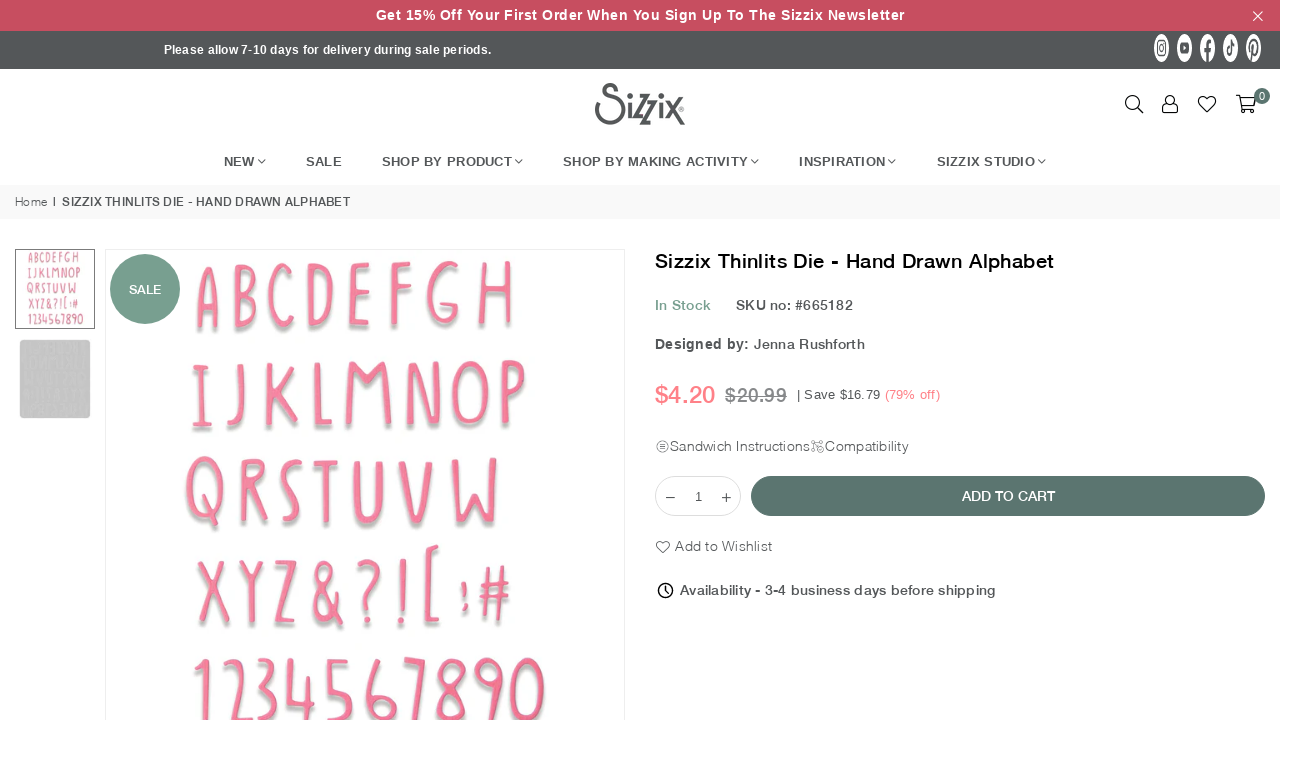

--- FILE ---
content_type: text/html; charset=utf-8
request_url: https://www.sizzix.com/products/sizzix-thinlits-die-hand-drawn-alphabet
body_size: 33645
content:
<!doctype html>
<html class="no-js" lang="en" ><head><meta charset="utf-8"><meta http-equiv="X-UA-Compatible" content="IE=edge,chrome=1"><meta name="viewport" content="width=device-width, initial-scale=1.0"><meta name="theme-color" content="#000"><meta name="format-detection" content="telephone=no"><meta name="google-site-verification" content="a-tBw1x2TUwR80EavxHbXMxxiMYa5ban3haNUZPpQyE" /><meta name="google-site-verification" content="9Bp1G_hebakF3Z5Jw7mIPTZfbXdnBpFZ4GVcdqh25Co" /><link rel="canonical" href="https://www.sizzix.com/products/sizzix-thinlits-die-hand-drawn-alphabet"><link rel="preconnect" href="https://cdn.shopify.com" crossorigin><link rel="dns-prefetch" href="https://www.sizzix.com" crossorigin><link rel="dns-prefetch" href="https://bab861-3.myshopify.com" crossorigin><link rel="preload" as="image" href="https://www.sizzix.com/cdn/shop/files/49_Market_April_Collection_2_1300x600.jpg?v=1712232992" /><link rel="preconnect" href="https://fonts.shopifycdn.com" crossorigin><link rel="shortcut icon" href="//www.sizzix.com/cdn/shop/files/sizzix_favicon_32x32.png?v=1707179136" type="image/png"><title>Sizzix Thinlits Die - Hand Drawn Alphabet &ndash; Sizzix.com</title><meta name="description" content="Brand-new to the Sizzix Thinlits Die range, Hand Drawn Alphabet! Modern and bold - all in one die! This perfect hand drawn alphabet comes in one die with uppercase letters as well as numbers and symbols to help create perfect lettering! Without the worry of individual letters disappearing, you can make the most of this"><!-- /snippets/social-meta-tags.liquid --> <meta name="keywords" content="Sizzix.com, www.sizzix.com" /><meta name="author" content="Sizzix"><meta property="og:site_name" content="Sizzix.com"><meta property="og:url" content="https://www.sizzix.com/products/sizzix-thinlits-die-hand-drawn-alphabet"><meta property="og:title" content="Sizzix Thinlits Die - Hand Drawn Alphabet"><meta property="og:type" content="product"><meta property="og:description" content="Brand-new to the Sizzix Thinlits Die range, Hand Drawn Alphabet! Modern and bold - all in one die! This perfect hand drawn alphabet comes in one die with uppercase letters as well as numbers and symbols to help create perfect lettering! Without the worry of individual letters disappearing, you can make the most of this"><meta property="og:price:amount" content="4.20"><meta property="og:price:currency" content="USD"><meta property="og:image" content="http://www.sizzix.com/cdn/shop/files/665182_1200x1200.jpg?v=1711977190"><meta property="og:image" content="http://www.sizzix.com/cdn/shop/files/665182_1_1200x1200.jpg?v=1711977190"><meta property="og:image:secure_url" content="https://www.sizzix.com/cdn/shop/files/665182_1200x1200.jpg?v=1711977190"><meta property="og:image:secure_url" content="https://www.sizzix.com/cdn/shop/files/665182_1_1200x1200.jpg?v=1711977190"><meta name="twitter:card" content="summary_large_image"><meta name="twitter:title" content="Sizzix Thinlits Die - Hand Drawn Alphabet"><meta name="twitter:description" content="Brand-new to the Sizzix Thinlits Die range, Hand Drawn Alphabet! Modern and bold - all in one die! This perfect hand drawn alphabet comes in one die with uppercase letters as well as numbers and symbols to help create perfect lettering! Without the worry of individual letters disappearing, you can make the most of this">
<link rel="preload" as="font" href="" type="font/woff2" crossorigin><link rel="preload" as="font" href="" type="font/woff2" crossorigin><link rel="preload" as="font" href="//www.sizzix.com/cdn/fonts/jost/jost_n4.d47a1b6347ce4a4c9f437608011273009d91f2b7.woff2" type="font/woff2" crossorigin><link rel="preload" as="font" href="//www.sizzix.com/cdn/fonts/jost/jost_n7.921dc18c13fa0b0c94c5e2517ffe06139c3615a3.woff2" type="font/woff2" crossorigin><link rel="preload" as="font" href="//www.sizzix.com/cdn/shop/t/2/assets/adorn-icons.woff2?v=23110375483909177801706615361" type="font/woff2" crossorigin><style type="text/css">:root{--ft1:Helvetica,Arial, sans-serif;--ft2:Helvetica,Arial, sans-serif;--ft3:Jost,sans-serif;--site_gutter:15px;--grid_gutter:30px;--grid_gutter_sm:15px; --input_height:38px;--input_height_sm:32px;--error:#d20000}*,::after,::before{box-sizing:border-box}article,aside,details,figcaption,figure,footer,header,hgroup,main,menu,nav,section,summary{display:block}body,button,input,select,textarea{font-family:-apple-system,BlinkMacSystemFont,"Segoe UI","Roboto","Oxygen","Ubuntu","Cantarell","Helvetica Neue",sans-serif;-webkit-font-smoothing:antialiased;-webkit-text-size-adjust:100%}a{background-color:transparent}a,a:after,a:before{transition:all .3s ease-in-out}b,strong{font-weight:700;}em{font-style:italic}small{font-size:80%}sub,sup{font-size:75%;line-height:0;position:relative;vertical-align:baseline}sup{top:-.5em}sub{bottom:-.25em}img{max-width:100%;border:0}button,input,optgroup,select,textarea{color:inherit;font:inherit;margin:0;outline:0}button[disabled],input[disabled]{cursor:default}[type=button]::-moz-focus-inner,[type=reset]::-moz-focus-inner,[type=submit]::-moz-focus-inner,button::-moz-focus-inner{border-style:none;padding:0}[type=button]:-moz-focusring,[type=reset]:-moz-focusring,[type=submit]:-moz-focusring,button:-moz-focusring{outline:1px dotted ButtonText}input[type=email],input[type=number],input[type=password],input[type=search]{-webkit-appearance:none;-moz-appearance:none}table{width:100%;border-collapse:collapse;border-spacing:0}td,th{padding:0}textarea{overflow:auto;-webkit-appearance:none;-moz-appearance:none}[tabindex='-1']:focus{outline:0}a,img{outline:0!important;border:0}[role=button],a,button,input,label,select,textarea{touch-action:manipulation}.fl,.flex{display:flex}.fl1,.flex-item{flex:1}.clearfix::after{content:'';display:table;clear:both}.clear{clear:both}.icon__fallback-text,.v-hidden{position:absolute!important;overflow:hidden;clip:rect(0 0 0 0);height:1px;width:1px;margin:-1px;padding:0;border:0}.visibility-hidden{visibility:hidden}.js-focus-hidden:focus{outline:0}.no-js:not(html),.no-js .js{display:none}.no-js .no-js:not(html){display:block}.skip-link:focus{clip:auto;width:auto;height:auto;margin:0;color:#111;background-color:#fff;padding:10px;opacity:1;z-index:10000;transition:none}blockquote{background:#f8f8f8;font-weight:600;font-size:15px;font-style:normal;text-align:center;padding:0 30px;margin:0}.rte blockquote{padding:25px;margin-bottom:20px}blockquote p+cite{margin-top:7.5px}blockquote cite{display:block;font-size:13px;font-style:inherit}code,pre{font-family:Consolas,monospace;font-size:1em}pre{overflow:auto}.rte:last-child{margin-bottom:0}.rte .h1,.rte .h2,.rte .h3,.rte .h4,.rte .h5,.rte .h6,.rte h1,.rte h2,.rte h3,.rte h4,.rte h5,.rte h6{margin-top:15px;margin-bottom:7.5px}.rte .h1:first-child,.rte .h2:first-child,.rte .h3:first-child,.rte .h4:first-child,.rte .h5:first-child,.rte .h6:first-child,.rte h1:first-child,.rte h2:first-child,.rte h3:first-child,.rte h4:first-child,.rte h5:first-child,.rte h6:first-child{margin-top:0}.rte li{margin-bottom:4px;list-style:inherit}.rte li:last-child{margin-bottom:0}.rte-setting{margin-bottom:11.11111px}.rte-setting:last-child{margin-bottom:0}p:last-child{margin-bottom:0}li{list-style:none}.fine-print{font-size:1.07692em;font-style:italic;margin:20px 0}.txt--minor{font-size:80%}.txt--emphasis{font-style:italic}.icon{display:inline-block;width:20px;height:20px;vertical-align:middle;fill:currentColor}.no-svg .icon{display:none}svg.icon:not(.icon--full-color) circle,svg.icon:not(.icon--full-color) ellipse,svg.icon:not(.icon--full-color) g,svg.icon:not(.icon--full-color) line,svg.icon:not(.icon--full-color) path,svg.icon:not(.icon--full-color) polygon,svg.icon:not(.icon--full-color) polyline,svg.icon:not(.icon--full-color) rect,symbol.icon:not(.icon--full-color) circle,symbol.icon:not(.icon--full-color) ellipse,symbol.icon:not(.icon--full-color) g,symbol.icon:not(.icon--full-color) line,symbol.icon:not(.icon--full-color) path,symbol.icon:not(.icon--full-color) polygon,symbol.icon:not(.icon--full-color) polyline,symbol.icon:not(.icon--full-color) rect{fill:inherit;stroke:inherit}.no-svg .icon__fallback-text{position:static!important;overflow:inherit;clip:none;height:auto;width:auto;margin:0}ol,ul{margin:0;padding:0}ol{list-style:decimal}.list--inline{padding:0;margin:0}.list--inline li{display:inline-block;margin-bottom:0;vertical-align:middle}.rte img{height:auto}.rte table{table-layout:fixed}.rte ol,.rte ul{margin:20px 0 30px 30px}.rte ol.list--inline,.rte ul.list--inline{margin-left:0}.rte ul{list-style:disc outside}.rte ul ul{list-style:circle outside}.rte ul ul ul{list-style:square outside}.rte a:not(.btn){padding-bottom:1px}.tc .rte ol,.tc .rte ul,.tc.rte ol,.tc.rte ul{margin-left:0;list-style-position:inside}.rte__table-wrapper{max-width:100%;overflow:auto;-webkit-overflow-scrolling:touch}svg:not(:root){overflow:hidden}.video-wrapper{position:relative;overflow:hidden;max-width:100%;padding-bottom:56.25%;height:0;height:auto}.video-wrapper iframe{position:absolute;top:0;left:0;width:100%;height:100%}form{margin:0}legend{border:0;padding:0}button,input[type=submit],label[for]{cursor:pointer}input[type=text]{-webkit-appearance:none;-moz-appearance:none}[type=checkbox]+label,[type=radio]+label{display:inline-block;margin-bottom:0}textarea{min-height:100px}input[type=checkbox],input[type=radio]{margin:0 5px 0 0;vertical-align:middle}select::-ms-expand{display:none}.label--hidden{position:absolute;height:0;width:0;margin-bottom:0;overflow:hidden;clip:rect(1px,1px,1px,1px)}.form-vertical input,.form-vertical select,.form-vertical textarea{display:block;width:100%}.form-vertical [type=checkbox],.form-vertical [type=radio]{display:inline-block;width:auto;margin-right:5px}.form-vertical .btn,.form-vertical [type=submit]{display:inline-block;width:auto}.grid--table{display:table;table-layout:fixed;width:100%}.grid--table>.gitem{float:none;display:table-cell;vertical-align:middle}.is-transitioning{display:block!important;visibility:visible!important}.mr0{margin:0 !important;}.pd0{ padding:0 !important;}.db{display:block}.dbi{display:inline-block}.dn, .hidden,.btn.loading .txt {display:none}.of_hidden {overflow:hidden}.pa {position:absolute}.pr {position:relative}.fw-300{font-weight:300}.fw-400{font-weight:400}.fw-500{font-weight:500}.fw-600{font-weight:600}b,strong,.fw-700{font-weight:700}em, .em{font-style:italic}.tt-u{text-transform:uppercase}.tt-l{text-transform:lowercase}.tt-c{text-transform:capitalize}.tt-n{text-transform:none}.list-bullet,.list-arrow,.list-square,.order-list{padding:0 0 15px 15px;}.list-bullet li {list-style:disc; padding:4px 0; }.list-bullet ul, .list-circle ul, .list-arrow ul, .order-list li {padding-left:15px;}.list-square li {list-style:square; padding:4px 0; } .list-arrow li {list-style:disclosure-closed; padding:4px 0; }.order-list li {list-style:decimal; padding:4px 0; }.tdn {text-decoration:none!important}.tdu {text-decoration:underline}.imgFt{position:absolute;top:0;left:0;width:100%;height:100%;object-fit:cover; object-position:center; }.imgFl { display:block; width:100%; height:auto; }.imgWrapper { display:block; margin:auto; }.autoHt { height:auto; }.bgImg { background-size:cover; background-repeat:no-repeat; background-position:center; }.grid-sizer{width:25%; position:absolute}.w_auto {width:auto!important}.h_auto{height:auto}.w_100{width:100%!important}.h_100{height:100%!important}.pd10 {padding:10px;}.grid{display:flex;flex-wrap:wrap;list-style:none;margin:0 -7.5px }.gitem{flex:0 0 auto;padding-left:7.5px;padding-right:7.5px;width:100%}.col-1,.rwcols-1 .gitem, .wd100{width:100%}.col-2,.rwcols-2 .gitem,.wd50{width:50%}.col-3,.rwcols-3 .gitem,.wd33{width:33.33333%}.col-4,.rwcols-4 .gitem,.wd25{width:25%}.col-5,.rwcols-5 .gitem,.wd20{width:20%}.col-6,.rwcols-6 .gitem,.wd16{width:16.66667%}.col-7,.rwcols-7 .gitem,.wd14{width:14.28571%}.col-8,.rwcols-8 .gitem,.wd12{width:12.5%}.col-9,.rwcols-9 .gitem,.wd11{width:11.11111%}.col-10,.rwcols-10 .gitem,.wd10{width:10%}.wd30{width:30%}.wd37{width:37.5%}.wd40{width:40%}.wd60{width:60%}.wd62{width:62.5%}.wd66{width:66.66667%}.wd70{width:70%}.wd75{width:75%}.wd80{width:80%}.wd83{width:83.33333%}.wd87{width:87.5%}.wd90{width:90%}.wd100{width:100%}.show{display:block!important}.hide{display:none!important}.grid-products{margin:0 -0.0px}.grid-products .gitem{padding-left:0.0px;padding-right:0.0px}.f-row{flex-direction:row}.f-col{flex-direction:column}.f-wrap{flex-wrap:wrap}.f-nowrap{flex-wrap:nowrap}.f-jcs{justify-content:flex-start}.f-jce{justify-content:flex-end}.f-jcc{justify-content:center}.f-jcsb{justify-content:space-between}.f-jcsa{justify-content:space-around}.f-jcse{justify-content:space-evenly}.f-ais{align-items:flex-start}.f-aie{align-items:flex-end}.f-aic{align-items:center}.f-aib{align-items:baseline}.f-aist{align-items:stretch}.f-acs{align-content:flex-start}.f-ace{align-content:flex-end}.f-acc{align-content:center}.f-acsb{align-content:space-between}.f-acsa{align-content:space-around}.f-acst{align-content:stretch}.f-asa{align-self:auto}.f-ass{align-self:flex-start}.f-ase{align-self:flex-end}.f-asc{align-self:center}.f-asb{align-self:baseline}.f-asst{align-self:stretch}.order0{order:0}.order1{order:1}.order2{order:2}.order3{order:3}.tl{text-align:left!important}.tc{text-align:center!important}.tr{text-align:right!important}.m_auto{margin-left:auto;margin-right:auto}.ml_auto{margin-left:auto}.mr_auto{margin-right:auto}.m0{margin:0!important}.mt0{margin-top:0!important}.ml0{margin-left:0!important}.mr0{margin-right:0!important}.mb0{margin-bottom:0!important}.ml5{margin-left:5px}.mt5{margin-top:5px}.mr5{margin-right:5px}.mb5{margin-bottom:5px}.ml10{margin-left:10px}.mt10{margin-top:10px}.mr10{margin-right:10px}.mb10{margin-bottom:10px}.ml15{margin-left:15px}.mt15{margin-top:15px}.mr15{margin-right:15px}.mb15{margin-bottom:15px}.ml20{margin-left:20px}.mt20{margin-top:20px!important}.mr20{margin-right:20px}.mb20{margin-bottom:20px}.ml25{margin-left:25px}.mt25{margin-top:25px}.mr25{margin-right:25px}.mb25{margin-bottom:25px}.ml30{margin-left:30px}.mt30{margin-top:30px}.mr30{margin-right:30px}.mb30{margin-bottom:30px}.mb35{margin-bottom:35px}.mb40{margin-bottom:40px}.mb45{margin-bottom:45px}.mb50{margin-bottom:50px}@media (min-width:768px){.col-md-1{width:100%}.col-md-2,.rwcols-md-2 .gitem,.wd50-md{width:50%}.col-md-3,.rwcols-md-3 .gitem,.wd33-md{width:33.33333%}.col-md-4,.rwcols-md-4 .gitem,.wd25-md{width:25%}.col-md-5,.rwcols-md-5 .gitem,.wd20-md{width:20%}.col-md-6,.rwcols-md-6 .gitem,.wd16-md{width:16.66667%}.col-md-7,.rwcols-md-7 .gitem,.wd14-md{width:14.28571%}.col-md-8,.rwcols-md-8 .gitem,.wd12-md{width:12.5%}.col-md-9,.rwcols-md-9 .gitem,.wd11-md{width:11.11111%}.col-md-10,.rwcols-md-10 .gitem,.wd10-md{width:10%}.wd30-md{width:30%}.wd37-md{width:37.5%}.wd40-md{width:40%}.wd60-md{width:60%}.wd62-md{width:62.5%}.wd66-md{width:66.66667%}.wd70-md{width:70%}.wd75-md{width:75%}.wd80-md{width:80%}.wd83-md{width:83.33333%}.wd87-md{width:87.5%}.wd90-md{width:90%}.tl-md{text-align:left!important}.tc-md{text-align:center!important}.tr-md{text-align:right!important}.f-row-md{flex-direction:row}.f-col-md{flex-direction:column}.f-wrap-md{flex-wrap:wrap}.f-nowrap-md{flex-wrap:nowrap}.f-jcs-md{justify-content:flex-start}.f-jce-md{justify-content:flex-end}.f-jcc-md{justify-content:center}.f-jcsb-md{justify-content:space-between}.f-jcsa-md{justify-content:space-around}.f-jcse-md{justify-content:space-evenly}.f-ais-md{align-items:flex-start}.f-aie-md{align-items:flex-end}.f-aic-md{align-items:center}.f-aib-md{align-items:baseline}.f-aist-md{align-items:stretch}.f-acs-md{align-content:flex-start}.f-ace-md{align-content:flex-end}.f-acc-md{align-content:center}.f-acsb-md{align-content:space-between}.f-acsa-md{align-content:space-around}.f-acst-md{align-content:stretch}.f-asa-md{align-self:auto}.f-ass-md{align-self:flex-start}.f-ase-md{align-self:flex-end}.f-asc-md{align-self:center}.f-asb-md{align-self:baseline}.f-asst-md{align-self:stretch}.mb0-md{margin-bottom:0}.mb5-md{margin-bottom:5px}.mb10-md{margin-bottom:10px}.mb15-md{margin-bottom:15px}.mb20-md{margin-bottom:20px}.mb25-md{margin-bottom:25px}.mb30-md{margin-bottom:30px}.mb35-md{margin-bottom:35px}.mb40-md{margin-bottom:40px}.mb45-md{margin-bottom:45px}.mb50-md{margin-bottom:50px}}@media (min-width:1025px){.grid{margin:0 -15px }.gitem{padding-left:15px;padding-right:15px }.col-lg-1{width:100%}.col-lg-2,.rwcols-lg-2 .gitem,.wd50-lg{width:50%}.col-lg-3,.rwcols-lg-3 .gitem,.wd33-lg{width:33.33333%}.col-lg-4,.rwcols-lg-4 .gitem,.wd25-lg{width:25%}.col-lg-5,.rwcols-lg-5 .gitem,.wd20-lg{width:20%}.col-lg-6,.rwcols-lg-6 .gitem,.wd16-lg{width:16.66667%}.col-lg-7,.rwcols-lg-7 .gitem,.wd14-lg{width:14.28571%}.col-lg-8,.rwcols-lg-8 .gitem,.wd12-lg{width:12.5%}.col-lg-9,.rwcols-lg-9 .gitem,.wd11-lg{width:11.11111%}.col-lg-10,.rwcols-lg-10 .gitem,.wd10-lg{width:10%}.wd30-lg{width:30%}.wd37-lg{width:37.5%}.wd40-lg{width:40%}.wd60-lg{width:60%}.wd62-lg{width:62.5%}.wd66-lg{width:66.66667%}.wd70-lg{width:70%}.wd75-lg{width:75%}.wd80-lg{width:80%}.wd83-lg{width:83.33333%}.wd87-lg{width:87.5%}.wd90-lg{width:90%}.show-lg{display:block!important}.hide-lg{display:none!important}.f-row-lg{flex-direction:row}.f-col-lg{flex-direction:column}.f-wrap-lg{flex-wrap:wrap}.f-nowrap-lg{flex-wrap:nowrap}.tl-lg {text-align:left!important}.tc-lg {text-align:center!important}.tr-lg {text-align:right!important}.grid-products{margin:0 -10.0px}.grid-products .gitem{padding-left:10.0px;padding-right:10.0px}}@media (min-width:1280px){.col-xl-1{width:100%}.col-xl-2,.rwcols-xl-2 .gitem,.wd50-xl{width:50%}.col-xl-3,.rwcols-xl-3 .gitem,.wd33-xl{width:33.33333%}.col-xl-4,.rwcols-xl-4 .gitem,.wd25-xl{width:25%}.col-xl-5,.rwcols-xl-5 .gitem,.wd20-xl{width:20%}.col-xl-6,.rwcols-xl-6 .gitem,.wd16-xl{width:16.66667%}.col-xl-7,.rwcols-xl-7 .gitem,.wd14-xl{width:14.28571%}.col-xl-8,.rwcols-xl-8 .gitem,.wd12-xl{width:12.5%}.col-xl-9,.rwcols-xl-9 .gitem,.wd11-xl{width:11.11111%}.col-xl-10,.rwcols-xl-10 .gitem,.wd10-xl{width:10%}.wd30-xl{width:30%}.wd37-xl{width:37.5%}.wd40-xl{width:40%}.wd60-xl{width:60%}.wd62-xl{width:62.5%}.wd66-xl{width:66.66667%}.wd70-xl{width:70%}.wd75-xl{width:75%}.wd80-xl{width:80%}.wd83-xl{width:83.33333%}.wd87-xl{width:87.5%}.wd90-xl{width:90%}.show-xl{display:block!important}.hide-xl{display:none!important}.f-wrap-xl{flex-wrap:wrap}.f-col-xl{flex-direction:column}.tl-xl {text-align:left!important}.tc-xl {text-align:center!important}.tr-xl {text-align:right!important}}@media only screen and (min-width:768px) and (max-width:1025px){.show-md{display:block!important}.hide-md{display:none!important}}@media only screen and (max-width:767px){.show-sm{display:block!important}.hide-sm{display:none!important}}@font-face{font-family:Adorn-Icons;src:url("//www.sizzix.com/cdn/shop/t/2/assets/adorn-icons.woff2?v=23110375483909177801706615361") format('woff2'),url("//www.sizzix.com/cdn/shop/t/2/assets/adorn-icons.woff?v=3660380726993999231706615361") format('woff');font-weight:400;font-style:normal;font-display:swap}.at{font:normal normal normal 15px/1 Adorn-Icons;speak:none;text-transform:none;display:inline-block;vertical-align:middle;text-rendering:auto;-webkit-font-smoothing:antialiased;-moz-osx-font-smoothing:grayscale}@font-face {font-family: Jost;font-weight: 300;font-style: normal;font-display: swap;src: url("//www.sizzix.com/cdn/fonts/jost/jost_n3.a5df7448b5b8c9a76542f085341dff794ff2a59d.woff2") format("woff2"), url("//www.sizzix.com/cdn/fonts/jost/jost_n3.882941f5a26d0660f7dd135c08afc57fc6939a07.woff") format("woff");}@font-face {font-family: Jost;font-weight: 400;font-style: normal;font-display: swap;src: url("//www.sizzix.com/cdn/fonts/jost/jost_n4.d47a1b6347ce4a4c9f437608011273009d91f2b7.woff2") format("woff2"), url("//www.sizzix.com/cdn/fonts/jost/jost_n4.791c46290e672b3f85c3d1c651ef2efa3819eadd.woff") format("woff");}@font-face {font-family: Jost;font-weight: 500;font-style: normal;font-display: swap;src: url("//www.sizzix.com/cdn/fonts/jost/jost_n5.7c8497861ffd15f4e1284cd221f14658b0e95d61.woff2") format("woff2"), url("//www.sizzix.com/cdn/fonts/jost/jost_n5.fb6a06896db583cc2df5ba1b30d9c04383119dd9.woff") format("woff");}@font-face {font-family: Jost;font-weight: 600;font-style: normal;font-display: swap;src: url("//www.sizzix.com/cdn/fonts/jost/jost_n6.ec1178db7a7515114a2d84e3dd680832b7af8b99.woff2") format("woff2"), url("//www.sizzix.com/cdn/fonts/jost/jost_n6.b1178bb6bdd3979fef38e103a3816f6980aeaff9.woff") format("woff");}@font-face {font-family: Jost;font-weight: 700;font-style: normal;font-display: swap;src: url("//www.sizzix.com/cdn/fonts/jost/jost_n7.921dc18c13fa0b0c94c5e2517ffe06139c3615a3.woff2") format("woff2"), url("//www.sizzix.com/cdn/fonts/jost/jost_n7.cbfc16c98c1e195f46c536e775e4e959c5f2f22b.woff") format("woff");}.page-width { margin:0 auto; padding-left:10px; padding-right:10px; max-width:1400px; }.fullwidth { max-width:100%; padding-left:10px; padding-right:10px; }@media only screen and (min-width:766px) { .page-width { padding-left:15px; padding-right:15px; }.fullwidth { padding-left:15px; padding-right:15px; }}@media only screen and (min-width:1280px){.fullwidth { padding-left:55px; padding-right:55px; }}.fullwidth.npd { padding-left:0; padding-right:0; }</style><link rel="stylesheet" href="//www.sizzix.com/cdn/shop/t/2/assets/theme.css?v=48505054560711604581754427757" type="text/css" media="all">    <script src="//www.sizzix.com/cdn/shop/t/2/assets/lazysizes.js?v=87699819761267479901706615362" async></script>  <script src="//www.sizzix.com/cdn/shop/t/2/assets/jquery.min.js?v=115860211936397945481706615362"defer="defer"></script><script>var theme = {strings:{addToCart:"Add to cart",preOrder:"Pre-Order",soldOut:"Sold out",unavailable:"Unavailable",showMore:"Show More",showLess:"Show Less"},mlcurrency:false,moneyFormat:"${{amount}}",currencyFormat:"money_format",shopCurrency:"USD",autoCurrencies:true,money_currency_format:"${{amount}} USD",money_format:"${{amount}}",ajax_cart:true,fixedHeader:true,animation:false,animationMobile:true,searchresult:"See all results",wlAvailable:"Available in Wishlist",rtl:false,};document.documentElement.className = document.documentElement.className.replace('no-js', 'js');var Metatheme = null,thm = 'Avone', shpeml = 'helpdesk_us@ellison.com', dmn = window.location.hostname;        window.lazySizesConfig = window.lazySizesConfig || {};window.lazySizesConfig.loadMode = 1;      window.lazySizesConfig.loadHidden = false;        window.shopUrl = 'https://www.sizzix.com';      window.routes = {        cart_add_url: '/cart/add',        cart_change_url: '/cart/change',        cart_update_url: '/cart/update',        cart_url: '/cart',        predictive_search_url: '/search/suggest'      };      window.cartStrings = {        error: `There was an error while updating your cart. Please try again.`,        quantityError: `You can only add [quantity] of this item.`      };</script><script src="//www.sizzix.com/cdn/shop/t/2/assets/vendor.js?v=154559527474465178371706615363" defer="defer"></script>
   <script>window.performance && window.performance.mark && window.performance.mark('shopify.content_for_header.start');</script><meta id="shopify-digital-wallet" name="shopify-digital-wallet" content="/84224409902/digital_wallets/dialog">
<meta name="shopify-checkout-api-token" content="a75cdc544471f7f154e6c8fac894070d">
<meta id="in-context-paypal-metadata" data-shop-id="84224409902" data-venmo-supported="true" data-environment="production" data-locale="en_US" data-paypal-v4="true" data-currency="USD">
<link rel="alternate" type="application/json+oembed" href="https://www.sizzix.com/products/sizzix-thinlits-die-hand-drawn-alphabet.oembed">
<script async="async" data-src="/checkouts/internal/preloads.js?locale=en-US"></script>
<link rel="preconnect" href="https://shop.app" crossorigin="anonymous">
<script async="async" data-src="https://shop.app/checkouts/internal/preloads.js?locale=en-US&shop_id=84224409902" crossorigin="anonymous"></script>
<script id="apple-pay-shop-capabilities" type="application/json">{"shopId":84224409902,"countryCode":"US","currencyCode":"USD","merchantCapabilities":["supports3DS"],"merchantId":"gid:\/\/shopify\/Shop\/84224409902","merchantName":"Sizzix.com","requiredBillingContactFields":["postalAddress","email"],"requiredShippingContactFields":["postalAddress","email"],"shippingType":"shipping","supportedNetworks":["visa","masterCard","discover","elo","jcb"],"total":{"type":"pending","label":"Sizzix.com","amount":"1.00"},"shopifyPaymentsEnabled":true,"supportsSubscriptions":true}</script>
<script id="shopify-features" type="application/json">{"accessToken":"a75cdc544471f7f154e6c8fac894070d","betas":["rich-media-storefront-analytics"],"domain":"www.sizzix.com","predictiveSearch":true,"shopId":84224409902,"locale":"en"}</script>
<script>var Shopify = Shopify || {};
Shopify.shop = "bab861-3.myshopify.com";
Shopify.locale = "en";
Shopify.currency = {"active":"USD","rate":"1.0"};
Shopify.country = "US";
Shopify.theme = {"name":"Avone Live Theme","id":165542297902,"schema_name":"Avone","schema_version":"5.1","theme_store_id":null,"role":"main"};
Shopify.theme.handle = "null";
Shopify.theme.style = {"id":null,"handle":null};
Shopify.cdnHost = "www.sizzix.com/cdn";
Shopify.routes = Shopify.routes || {};
Shopify.routes.root = "/";</script>
<script type="module">!function(o){(o.Shopify=o.Shopify||{}).modules=!0}(window);</script>
<script>!function(o){function n(){var o=[];function n(){o.push(Array.prototype.slice.apply(arguments))}return n.q=o,n}var t=o.Shopify=o.Shopify||{};t.loadFeatures=n(),t.autoloadFeatures=n()}(window);</script>
<script>
  window.ShopifyPay = window.ShopifyPay || {};
  window.ShopifyPay.apiHost = "shop.app\/pay";
  window.ShopifyPay.redirectState = null;
</script>
<script id="shop-js-analytics" type="application/json">{"pageType":"product"}</script>
<script defer="defer" async type="module" data-src="//www.sizzix.com/cdn/shopifycloud/shop-js/modules/v2/client.init-shop-cart-sync_dlpDe4U9.en.esm.js"></script>
<script defer="defer" async type="module" data-src="//www.sizzix.com/cdn/shopifycloud/shop-js/modules/v2/chunk.common_FunKbpTJ.esm.js"></script>
<script type="module">
  await import("//www.sizzix.com/cdn/shopifycloud/shop-js/modules/v2/client.init-shop-cart-sync_dlpDe4U9.en.esm.js");
await import("//www.sizzix.com/cdn/shopifycloud/shop-js/modules/v2/chunk.common_FunKbpTJ.esm.js");

  window.Shopify.SignInWithShop?.initShopCartSync?.({"fedCMEnabled":true,"windoidEnabled":true});

</script>
<script>
  window.Shopify = window.Shopify || {};
  if (!window.Shopify.featureAssets) window.Shopify.featureAssets = {};
  window.Shopify.featureAssets['shop-js'] = {"shop-cart-sync":["modules/v2/client.shop-cart-sync_DIWHqfTk.en.esm.js","modules/v2/chunk.common_FunKbpTJ.esm.js"],"init-fed-cm":["modules/v2/client.init-fed-cm_CmNkGb1A.en.esm.js","modules/v2/chunk.common_FunKbpTJ.esm.js"],"shop-button":["modules/v2/client.shop-button_Dpfxl9vG.en.esm.js","modules/v2/chunk.common_FunKbpTJ.esm.js"],"shop-cash-offers":["modules/v2/client.shop-cash-offers_CtPYbIPM.en.esm.js","modules/v2/chunk.common_FunKbpTJ.esm.js","modules/v2/chunk.modal_n1zSoh3t.esm.js"],"init-windoid":["modules/v2/client.init-windoid_V_O5I0mt.en.esm.js","modules/v2/chunk.common_FunKbpTJ.esm.js"],"shop-toast-manager":["modules/v2/client.shop-toast-manager_p8J9W8kY.en.esm.js","modules/v2/chunk.common_FunKbpTJ.esm.js"],"init-shop-email-lookup-coordinator":["modules/v2/client.init-shop-email-lookup-coordinator_DUdFDmvK.en.esm.js","modules/v2/chunk.common_FunKbpTJ.esm.js"],"init-shop-cart-sync":["modules/v2/client.init-shop-cart-sync_dlpDe4U9.en.esm.js","modules/v2/chunk.common_FunKbpTJ.esm.js"],"pay-button":["modules/v2/client.pay-button_x_P2fRzB.en.esm.js","modules/v2/chunk.common_FunKbpTJ.esm.js"],"shop-login-button":["modules/v2/client.shop-login-button_C3-NmE42.en.esm.js","modules/v2/chunk.common_FunKbpTJ.esm.js","modules/v2/chunk.modal_n1zSoh3t.esm.js"],"avatar":["modules/v2/client.avatar_BTnouDA3.en.esm.js"],"init-shop-for-new-customer-accounts":["modules/v2/client.init-shop-for-new-customer-accounts_aeWumpsw.en.esm.js","modules/v2/client.shop-login-button_C3-NmE42.en.esm.js","modules/v2/chunk.common_FunKbpTJ.esm.js","modules/v2/chunk.modal_n1zSoh3t.esm.js"],"init-customer-accounts-sign-up":["modules/v2/client.init-customer-accounts-sign-up_CRLhpYdY.en.esm.js","modules/v2/client.shop-login-button_C3-NmE42.en.esm.js","modules/v2/chunk.common_FunKbpTJ.esm.js","modules/v2/chunk.modal_n1zSoh3t.esm.js"],"checkout-modal":["modules/v2/client.checkout-modal_EOl6FxyC.en.esm.js","modules/v2/chunk.common_FunKbpTJ.esm.js","modules/v2/chunk.modal_n1zSoh3t.esm.js"],"init-customer-accounts":["modules/v2/client.init-customer-accounts_BkuyBVsz.en.esm.js","modules/v2/client.shop-login-button_C3-NmE42.en.esm.js","modules/v2/chunk.common_FunKbpTJ.esm.js","modules/v2/chunk.modal_n1zSoh3t.esm.js"],"shop-follow-button":["modules/v2/client.shop-follow-button_DDNA7Aw9.en.esm.js","modules/v2/chunk.common_FunKbpTJ.esm.js","modules/v2/chunk.modal_n1zSoh3t.esm.js"],"lead-capture":["modules/v2/client.lead-capture_LZVhB0lN.en.esm.js","modules/v2/chunk.common_FunKbpTJ.esm.js","modules/v2/chunk.modal_n1zSoh3t.esm.js"],"shop-login":["modules/v2/client.shop-login_D4d_T_FR.en.esm.js","modules/v2/chunk.common_FunKbpTJ.esm.js","modules/v2/chunk.modal_n1zSoh3t.esm.js"],"payment-terms":["modules/v2/client.payment-terms_g-geHK5T.en.esm.js","modules/v2/chunk.common_FunKbpTJ.esm.js","modules/v2/chunk.modal_n1zSoh3t.esm.js"]};
</script>
<script>(function() {
  var isLoaded = false;
  function asyncLoad() {
    if (isLoaded) return;
    isLoaded = true;
    var urls = ["https:\/\/static.shareasale.com\/json\/shopify\/shareasale-tracking.js?sasmid=51987\u0026ssmtid=79394\u0026shop=bab861-3.myshopify.com","https:\/\/chimpstatic.com\/mcjs-connected\/js\/users\/38878044804c8bad48e29bd6a\/94e128288d16eaeaf6d23017e.js?shop=bab861-3.myshopify.com","https:\/\/customer-first-focus.b-cdn.net\/cffPCLoader_min.js?shop=bab861-3.myshopify.com"];
    for (var i = 0; i < urls.length; i++) {
      var s = document.createElement('script');
      s.type = 'text/javascript';
      s.async = true;
      s.src = urls[i];
      var x = document.getElementsByTagName('script')[0];
      x.parentNode.insertBefore(s, x);
    }
  };
  document.addEventListener('StartAsyncLoading',function(event){asyncLoad();});if(window.attachEvent) {
    window.attachEvent('onload', function(){});
  } else {
    window.addEventListener('load', function(){}, false);
  }
})();</script>
<script id="__st">var __st={"a":84224409902,"offset":-28800,"reqid":"287ebc15-0c19-4948-b5aa-d5c67a8c991f-1765489139","pageurl":"www.sizzix.com\/products\/sizzix-thinlits-die-hand-drawn-alphabet","u":"72981aaf4b0f","p":"product","rtyp":"product","rid":9157710938414};</script>
<script>window.ShopifyPaypalV4VisibilityTracking = true;</script>
<script id="captcha-bootstrap">!function(){'use strict';const t='contact',e='account',n='new_comment',o=[[t,t],['blogs',n],['comments',n],[t,'customer']],c=[[e,'customer_login'],[e,'guest_login'],[e,'recover_customer_password'],[e,'create_customer']],r=t=>t.map((([t,e])=>`form[action*='/${t}']:not([data-nocaptcha='true']) input[name='form_type'][value='${e}']`)).join(','),a=t=>()=>t?[...document.querySelectorAll(t)].map((t=>t.form)):[];function s(){const t=[...o],e=r(t);return a(e)}const i='password',u='form_key',d=['recaptcha-v3-token','g-recaptcha-response','h-captcha-response',i],f=()=>{try{return window.sessionStorage}catch{return}},m='__shopify_v',_=t=>t.elements[u];function p(t,e,n=!1){try{const o=window.sessionStorage,c=JSON.parse(o.getItem(e)),{data:r}=function(t){const{data:e,action:n}=t;return t[m]||n?{data:e,action:n}:{data:t,action:n}}(c);for(const[e,n]of Object.entries(r))t.elements[e]&&(t.elements[e].value=n);n&&o.removeItem(e)}catch(o){console.error('form repopulation failed',{error:o})}}const l='form_type',E='cptcha';function T(t){t.dataset[E]=!0}const w=window,h=w.document,L='Shopify',v='ce_forms',y='captcha';let A=!1;((t,e)=>{const n=(g='f06e6c50-85a8-45c8-87d0-21a2b65856fe',I='https://cdn.shopify.com/shopifycloud/storefront-forms-hcaptcha/ce_storefront_forms_captcha_hcaptcha.v1.5.2.iife.js',D={infoText:'Protected by hCaptcha',privacyText:'Privacy',termsText:'Terms'},(t,e,n)=>{const o=w[L][v],c=o.bindForm;if(c)return c(t,g,e,D).then(n);var r;o.q.push([[t,g,e,D],n]),r=I,A||(h.body.append(Object.assign(h.createElement('script'),{id:'captcha-provider',async:!0,src:r})),A=!0)});var g,I,D;w[L]=w[L]||{},w[L][v]=w[L][v]||{},w[L][v].q=[],w[L][y]=w[L][y]||{},w[L][y].protect=function(t,e){n(t,void 0,e),T(t)},Object.freeze(w[L][y]),function(t,e,n,w,h,L){const[v,y,A,g]=function(t,e,n){const i=e?o:[],u=t?c:[],d=[...i,...u],f=r(d),m=r(i),_=r(d.filter((([t,e])=>n.includes(e))));return[a(f),a(m),a(_),s()]}(w,h,L),I=t=>{const e=t.target;return e instanceof HTMLFormElement?e:e&&e.form},D=t=>v().includes(t);t.addEventListener('submit',(t=>{const e=I(t);if(!e)return;const n=D(e)&&!e.dataset.hcaptchaBound&&!e.dataset.recaptchaBound,o=_(e),c=g().includes(e)&&(!o||!o.value);(n||c)&&t.preventDefault(),c&&!n&&(function(t){try{if(!f())return;!function(t){const e=f();if(!e)return;const n=_(t);if(!n)return;const o=n.value;o&&e.removeItem(o)}(t);const e=Array.from(Array(32),(()=>Math.random().toString(36)[2])).join('');!function(t,e){_(t)||t.append(Object.assign(document.createElement('input'),{type:'hidden',name:u})),t.elements[u].value=e}(t,e),function(t,e){const n=f();if(!n)return;const o=[...t.querySelectorAll(`input[type='${i}']`)].map((({name:t})=>t)),c=[...d,...o],r={};for(const[a,s]of new FormData(t).entries())c.includes(a)||(r[a]=s);n.setItem(e,JSON.stringify({[m]:1,action:t.action,data:r}))}(t,e)}catch(e){console.error('failed to persist form',e)}}(e),e.submit())}));const S=(t,e)=>{t&&!t.dataset[E]&&(n(t,e.some((e=>e===t))),T(t))};for(const o of['focusin','change'])t.addEventListener(o,(t=>{const e=I(t);D(e)&&S(e,y())}));const B=e.get('form_key'),M=e.get(l),P=B&&M;t.addEventListener('DOMContentLoaded',(()=>{const t=y();if(P)for(const e of t)e.elements[l].value===M&&p(e,B);[...new Set([...A(),...v().filter((t=>'true'===t.dataset.shopifyCaptcha))])].forEach((e=>S(e,t)))}))}(h,new URLSearchParams(w.location.search),n,t,e,['guest_login'])})(!0,!0)}();</script>
<script integrity="sha256-52AcMU7V7pcBOXWImdc/TAGTFKeNjmkeM1Pvks/DTgc=" data-source-attribution="shopify.loadfeatures" defer="defer" data-src="//www.sizzix.com/cdn/shopifycloud/storefront/assets/storefront/load_feature-81c60534.js" crossorigin="anonymous"></script>
<script crossorigin="anonymous" defer="defer" data-src="//www.sizzix.com/cdn/shopifycloud/storefront/assets/shopify_pay/storefront-65b4c6d7.js?v=20250812"></script>
<script data-source-attribution="shopify.dynamic_checkout.dynamic.init">var Shopify=Shopify||{};Shopify.PaymentButton=Shopify.PaymentButton||{isStorefrontPortableWallets:!0,init:function(){window.Shopify.PaymentButton.init=function(){};var t=document.createElement("script");t.data-src="https://www.sizzix.com/cdn/shopifycloud/portable-wallets/latest/portable-wallets.en.js",t.type="module",document.head.appendChild(t)}};
</script>
<script data-source-attribution="shopify.dynamic_checkout.buyer_consent">
  function portableWalletsHideBuyerConsent(e){var t=document.getElementById("shopify-buyer-consent"),n=document.getElementById("shopify-subscription-policy-button");t&&n&&(t.classList.add("hidden"),t.setAttribute("aria-hidden","true"),n.removeEventListener("click",e))}function portableWalletsShowBuyerConsent(e){var t=document.getElementById("shopify-buyer-consent"),n=document.getElementById("shopify-subscription-policy-button");t&&n&&(t.classList.remove("hidden"),t.removeAttribute("aria-hidden"),n.addEventListener("click",e))}window.Shopify?.PaymentButton&&(window.Shopify.PaymentButton.hideBuyerConsent=portableWalletsHideBuyerConsent,window.Shopify.PaymentButton.showBuyerConsent=portableWalletsShowBuyerConsent);
</script>
<script data-source-attribution="shopify.dynamic_checkout.cart.bootstrap">document.addEventListener("DOMContentLoaded",(function(){function t(){return document.querySelector("shopify-accelerated-checkout-cart, shopify-accelerated-checkout")}if(t())Shopify.PaymentButton.init();else{new MutationObserver((function(e,n){t()&&(Shopify.PaymentButton.init(),n.disconnect())})).observe(document.body,{childList:!0,subtree:!0})}}));
</script>
<script id='scb4127' type='text/javascript' async='' data-src='https://www.sizzix.com/cdn/shopifycloud/privacy-banner/storefront-banner.js'></script><link id="shopify-accelerated-checkout-styles" rel="stylesheet" media="screen" href="https://www.sizzix.com/cdn/shopifycloud/portable-wallets/latest/accelerated-checkout-backwards-compat.css" crossorigin="anonymous">
<style id="shopify-accelerated-checkout-cart">
        #shopify-buyer-consent {
  margin-top: 1em;
  display: inline-block;
  width: 100%;
}

#shopify-buyer-consent.hidden {
  display: none;
}

#shopify-subscription-policy-button {
  background: none;
  border: none;
  padding: 0;
  text-decoration: underline;
  font-size: inherit;
  cursor: pointer;
}

#shopify-subscription-policy-button::before {
  box-shadow: none;
}

      </style>

<script>window.performance && window.performance.mark && window.performance.mark('shopify.content_for_header.end');</script><link rel="stylesheet" href="//www.sizzix.com/cdn/shop/t/2/assets/default.css?v=87275165093071313511743679375" type="text/css" media="all">
  <link rel="stylesheet" href="//www.sizzix.com/cdn/shop/t/2/assets/homepage.css?v=36527013201293906851744179667" type="text/css" media="all">
  
  <link rel="stylesheet" href="//www.sizzix.com/cdn/shop/t/2/assets/custom_pages.css?v=101500254326679728891744181701" type="text/css" media="all">
  <script src="https://ajax.googleapis.com/ajax/libs/jquery/3.6.1/jquery.min.js"></script>
  <style>
    @font-face {
      font-family: 'Allison-script';
      src: url('https://cdn.shopify.com/s/files/1/0785/0829/4472/files/FontsFree-Net-allison-scriptregular.ttf?v=1702884407') format('truetype');
      font-display: swap;
      font-weight: normal;
      font-style: normal;
    }
    @font-face {
      font-family: 'Futura-condensed-light';
      src: url('https://cdn.shopify.com/s/files/1/0785/0829/4472/files/Futura_Light_Condensed.otf?v=1702888576') format('truetype');
      font-display: swap;
      font-weight: normal;
      font-style: normal;
    }
    @font-face {
      font-family: 'HelveticaNeue-light';
      src: url('https://cdn.shopify.com/s/files/1/0785/0829/4472/files/Light.ttf?v=1702888954') format('truetype');
      font-display: swap;
      font-weight: normal;
      font-style: normal;
    }
    @font-face {
      font-family: 'HelveticaNeue-medium';
      src: url('https://cdn.shopify.com/s/files/1/0785/0829/4472/files/HelveticaNeue_Medium.ttf?v=1703412019') format('truetype');
      font-display: swap;
      font-weight: normal;
      font-style: normal;
    }
    @font-face {
      font-family: 'HelveticaNeue-bold';
      src: url('https://cdn.shopify.com/s/files/1/0785/0829/4472/files/Helvetica_Neu_Bold.ttf?v=1703439236') format('truetype');
      font-display: swap;
      font-weight: normal;
      font-style: normal;
    }
  </style>
<!-- BEGIN app block: shopify://apps/geo-pro-geolocation/blocks/geopro/16fc5313-7aee-4e90-ac95-f50fc7c8b657 --><!-- This snippet is used to load Geo:Pro data on the storefront -->
<meta class='geo-ip' content='[base64]/[base64]'>
<!-- This snippet initializes the plugin -->
<script async>
  try {
    const loadGeoPro=()=>{let e=e=>{if(!e||e.isCrawler||"success"!==e.message){window.geopro_cancel="1";return}let o=e.isAdmin?"el-geoip-location-admin":"el-geoip-location",s=Date.now()+864e5;localStorage.setItem(o,JSON.stringify({value:e.data,expires:s})),e.isAdmin&&localStorage.setItem("el-geoip-admin",JSON.stringify({value:"1",expires:s}))},o=new XMLHttpRequest;o.open("GET","https://geo.geoproapp.com?x-api-key=91e359ab7-2b63-539e-1de2-c4bf731367a7",!0),o.responseType="json",o.onload=()=>e(200===o.status?o.response:null),o.send()},load=!["el-geoip-location-admin","el-geoip-location"].some(e=>{try{let o=JSON.parse(localStorage.getItem(e));return o&&o.expires>Date.now()}catch(s){return!1}});load&&loadGeoPro();
  } catch(e) {
    console.warn('Geo:Pro error', e);
    window.geopro_cancel = '1';
  }
</script>
<script src="https://cdn.shopify.com/extensions/019a7d1d-7687-7363-b86b-c0a120ed237c/easylocation-193/assets/easylocation-storefront.min.js" type="text/javascript" async></script>


<!-- END app block --><link href="https://monorail-edge.shopifysvc.com" rel="dns-prefetch">
<script>(function(){if ("sendBeacon" in navigator && "performance" in window) {try {var session_token_from_headers = performance.getEntriesByType('navigation')[0].serverTiming.find(x => x.name == '_s').description;} catch {var session_token_from_headers = undefined;}var session_cookie_matches = document.cookie.match(/_shopify_s=([^;]*)/);var session_token_from_cookie = session_cookie_matches && session_cookie_matches.length === 2 ? session_cookie_matches[1] : "";var session_token = session_token_from_headers || session_token_from_cookie || "";function handle_abandonment_event(e) {var entries = performance.getEntries().filter(function(entry) {return /monorail-edge.shopifysvc.com/.test(entry.name);});if (!window.abandonment_tracked && entries.length === 0) {window.abandonment_tracked = true;var currentMs = Date.now();var navigation_start = performance.timing.navigationStart;var payload = {shop_id: 84224409902,url: window.location.href,navigation_start,duration: currentMs - navigation_start,session_token,page_type: "product"};window.navigator.sendBeacon("https://monorail-edge.shopifysvc.com/v1/produce", JSON.stringify({schema_id: "online_store_buyer_site_abandonment/1.1",payload: payload,metadata: {event_created_at_ms: currentMs,event_sent_at_ms: currentMs}}));}}window.addEventListener('pagehide', handle_abandonment_event);}}());</script>
<script id="web-pixels-manager-setup">(function e(e,d,r,n,o){if(void 0===o&&(o={}),!Boolean(null===(a=null===(i=window.Shopify)||void 0===i?void 0:i.analytics)||void 0===a?void 0:a.replayQueue)){var i,a;window.Shopify=window.Shopify||{};var t=window.Shopify;t.analytics=t.analytics||{};var s=t.analytics;s.replayQueue=[],s.publish=function(e,d,r){return s.replayQueue.push([e,d,r]),!0};try{self.performance.mark("wpm:start")}catch(e){}var l=function(){var e={modern:/Edge?\/(1{2}[4-9]|1[2-9]\d|[2-9]\d{2}|\d{4,})\.\d+(\.\d+|)|Firefox\/(1{2}[4-9]|1[2-9]\d|[2-9]\d{2}|\d{4,})\.\d+(\.\d+|)|Chrom(ium|e)\/(9{2}|\d{3,})\.\d+(\.\d+|)|(Maci|X1{2}).+ Version\/(15\.\d+|(1[6-9]|[2-9]\d|\d{3,})\.\d+)([,.]\d+|)( \(\w+\)|)( Mobile\/\w+|) Safari\/|Chrome.+OPR\/(9{2}|\d{3,})\.\d+\.\d+|(CPU[ +]OS|iPhone[ +]OS|CPU[ +]iPhone|CPU IPhone OS|CPU iPad OS)[ +]+(15[._]\d+|(1[6-9]|[2-9]\d|\d{3,})[._]\d+)([._]\d+|)|Android:?[ /-](13[3-9]|1[4-9]\d|[2-9]\d{2}|\d{4,})(\.\d+|)(\.\d+|)|Android.+Firefox\/(13[5-9]|1[4-9]\d|[2-9]\d{2}|\d{4,})\.\d+(\.\d+|)|Android.+Chrom(ium|e)\/(13[3-9]|1[4-9]\d|[2-9]\d{2}|\d{4,})\.\d+(\.\d+|)|SamsungBrowser\/([2-9]\d|\d{3,})\.\d+/,legacy:/Edge?\/(1[6-9]|[2-9]\d|\d{3,})\.\d+(\.\d+|)|Firefox\/(5[4-9]|[6-9]\d|\d{3,})\.\d+(\.\d+|)|Chrom(ium|e)\/(5[1-9]|[6-9]\d|\d{3,})\.\d+(\.\d+|)([\d.]+$|.*Safari\/(?![\d.]+ Edge\/[\d.]+$))|(Maci|X1{2}).+ Version\/(10\.\d+|(1[1-9]|[2-9]\d|\d{3,})\.\d+)([,.]\d+|)( \(\w+\)|)( Mobile\/\w+|) Safari\/|Chrome.+OPR\/(3[89]|[4-9]\d|\d{3,})\.\d+\.\d+|(CPU[ +]OS|iPhone[ +]OS|CPU[ +]iPhone|CPU IPhone OS|CPU iPad OS)[ +]+(10[._]\d+|(1[1-9]|[2-9]\d|\d{3,})[._]\d+)([._]\d+|)|Android:?[ /-](13[3-9]|1[4-9]\d|[2-9]\d{2}|\d{4,})(\.\d+|)(\.\d+|)|Mobile Safari.+OPR\/([89]\d|\d{3,})\.\d+\.\d+|Android.+Firefox\/(13[5-9]|1[4-9]\d|[2-9]\d{2}|\d{4,})\.\d+(\.\d+|)|Android.+Chrom(ium|e)\/(13[3-9]|1[4-9]\d|[2-9]\d{2}|\d{4,})\.\d+(\.\d+|)|Android.+(UC? ?Browser|UCWEB|U3)[ /]?(15\.([5-9]|\d{2,})|(1[6-9]|[2-9]\d|\d{3,})\.\d+)\.\d+|SamsungBrowser\/(5\.\d+|([6-9]|\d{2,})\.\d+)|Android.+MQ{2}Browser\/(14(\.(9|\d{2,})|)|(1[5-9]|[2-9]\d|\d{3,})(\.\d+|))(\.\d+|)|K[Aa][Ii]OS\/(3\.\d+|([4-9]|\d{2,})\.\d+)(\.\d+|)/},d=e.modern,r=e.legacy,n=navigator.userAgent;return n.match(d)?"modern":n.match(r)?"legacy":"unknown"}(),u="modern"===l?"modern":"legacy",c=(null!=n?n:{modern:"",legacy:""})[u],f=function(e){return[e.baseUrl,"/wpm","/b",e.hashVersion,"modern"===e.buildTarget?"m":"l",".js"].join("")}({baseUrl:d,hashVersion:r,buildTarget:u}),m=function(e){var d=e.version,r=e.bundleTarget,n=e.surface,o=e.pageUrl,i=e.monorailEndpoint;return{emit:function(e){var a=e.status,t=e.errorMsg,s=(new Date).getTime(),l=JSON.stringify({metadata:{event_sent_at_ms:s},events:[{schema_id:"web_pixels_manager_load/3.1",payload:{version:d,bundle_target:r,page_url:o,status:a,surface:n,error_msg:t},metadata:{event_created_at_ms:s}}]});if(!i)return console&&console.warn&&console.warn("[Web Pixels Manager] No Monorail endpoint provided, skipping logging."),!1;try{return self.navigator.sendBeacon.bind(self.navigator)(i,l)}catch(e){}var u=new XMLHttpRequest;try{return u.open("POST",i,!0),u.setRequestHeader("Content-Type","text/plain"),u.send(l),!0}catch(e){return console&&console.warn&&console.warn("[Web Pixels Manager] Got an unhandled error while logging to Monorail."),!1}}}}({version:r,bundleTarget:l,surface:e.surface,pageUrl:self.location.href,monorailEndpoint:e.monorailEndpoint});try{o.browserTarget=l,function(e){var d=e.src,r=e.async,n=void 0===r||r,o=e.onload,i=e.onerror,a=e.sri,t=e.scriptDataAttributes,s=void 0===t?{}:t,l=document.createElement("script"),u=document.querySelector("head"),c=document.querySelector("body");if(l.async=n,l.src=d,a&&(l.integrity=a,l.crossOrigin="anonymous"),s)for(var f in s)if(Object.prototype.hasOwnProperty.call(s,f))try{l.dataset[f]=s[f]}catch(e){}if(o&&l.addEventListener("load",o),i&&l.addEventListener("error",i),u)u.appendChild(l);else{if(!c)throw new Error("Did not find a head or body element to append the script");c.appendChild(l)}}({src:f,async:!0,onload:function(){if(!function(){var e,d;return Boolean(null===(d=null===(e=window.Shopify)||void 0===e?void 0:e.analytics)||void 0===d?void 0:d.initialized)}()){var d=window.webPixelsManager.init(e)||void 0;if(d){var r=window.Shopify.analytics;r.replayQueue.forEach((function(e){var r=e[0],n=e[1],o=e[2];d.publishCustomEvent(r,n,o)})),r.replayQueue=[],r.publish=d.publishCustomEvent,r.visitor=d.visitor,r.initialized=!0}}},onerror:function(){return m.emit({status:"failed",errorMsg:"".concat(f," has failed to load")})},sri:function(e){var d=/^sha384-[A-Za-z0-9+/=]+$/;return"string"==typeof e&&d.test(e)}(c)?c:"",scriptDataAttributes:o}),m.emit({status:"loading"})}catch(e){m.emit({status:"failed",errorMsg:(null==e?void 0:e.message)||"Unknown error"})}}})({shopId: 84224409902,storefrontBaseUrl: "https://www.sizzix.com",extensionsBaseUrl: "https://extensions.shopifycdn.com/cdn/shopifycloud/web-pixels-manager",monorailEndpoint: "https://monorail-edge.shopifysvc.com/unstable/produce_batch",surface: "storefront-renderer",enabledBetaFlags: ["2dca8a86"],webPixelsConfigList: [{"id":"918815022","configuration":"{\"tagID\":\"2612844672889\"}","eventPayloadVersion":"v1","runtimeContext":"STRICT","scriptVersion":"18031546ee651571ed29edbe71a3550b","type":"APP","apiClientId":3009811,"privacyPurposes":["ANALYTICS","MARKETING","SALE_OF_DATA"],"dataSharingAdjustments":{"protectedCustomerApprovalScopes":["read_customer_address","read_customer_email","read_customer_name","read_customer_personal_data","read_customer_phone"]}},{"id":"737476910","configuration":"{\"config\":\"{\\\"pixel_id\\\":\\\"G-4SY2Y25TKD\\\",\\\"gtag_events\\\":[{\\\"type\\\":\\\"begin_checkout\\\",\\\"action_label\\\":\\\"G-4SY2Y25TKD\\\"},{\\\"type\\\":\\\"search\\\",\\\"action_label\\\":\\\"G-4SY2Y25TKD\\\"},{\\\"type\\\":\\\"view_item\\\",\\\"action_label\\\":\\\"G-4SY2Y25TKD\\\"},{\\\"type\\\":\\\"purchase\\\",\\\"action_label\\\":\\\"G-4SY2Y25TKD\\\"},{\\\"type\\\":\\\"page_view\\\",\\\"action_label\\\":\\\"G-4SY2Y25TKD\\\"},{\\\"type\\\":\\\"add_payment_info\\\",\\\"action_label\\\":\\\"G-4SY2Y25TKD\\\"},{\\\"type\\\":\\\"add_to_cart\\\",\\\"action_label\\\":\\\"G-4SY2Y25TKD\\\"}],\\\"enable_monitoring_mode\\\":false}\"}","eventPayloadVersion":"v1","runtimeContext":"OPEN","scriptVersion":"b2a88bafab3e21179ed38636efcd8a93","type":"APP","apiClientId":1780363,"privacyPurposes":[],"dataSharingAdjustments":{"protectedCustomerApprovalScopes":["read_customer_address","read_customer_email","read_customer_name","read_customer_personal_data","read_customer_phone"]}},{"id":"186024238","configuration":"{\"masterTagID\":\"79394\",\"merchantID\":\"51987\",\"appPath\":\"https:\/\/daedalus.shareasale.com\",\"storeID\":\"NaN\",\"xTypeMode\":\"NaN\",\"xTypeValue\":\"NaN\",\"channelDedup\":\"NaN\"}","eventPayloadVersion":"v1","runtimeContext":"STRICT","scriptVersion":"f300cca684872f2df140f714437af558","type":"APP","apiClientId":4929191,"privacyPurposes":["ANALYTICS","MARKETING"],"dataSharingAdjustments":{"protectedCustomerApprovalScopes":["read_customer_personal_data"]}},{"id":"89162030","eventPayloadVersion":"1","runtimeContext":"LAX","scriptVersion":"1","type":"CUSTOM","privacyPurposes":["ANALYTICS","MARKETING","SALE_OF_DATA"],"name":"ShareASale Custom Pixel"},{"id":"shopify-app-pixel","configuration":"{}","eventPayloadVersion":"v1","runtimeContext":"STRICT","scriptVersion":"0450","apiClientId":"shopify-pixel","type":"APP","privacyPurposes":["ANALYTICS","MARKETING"]},{"id":"shopify-custom-pixel","eventPayloadVersion":"v1","runtimeContext":"LAX","scriptVersion":"0450","apiClientId":"shopify-pixel","type":"CUSTOM","privacyPurposes":["ANALYTICS","MARKETING"]}],isMerchantRequest: false,initData: {"shop":{"name":"Sizzix.com","paymentSettings":{"currencyCode":"USD"},"myshopifyDomain":"bab861-3.myshopify.com","countryCode":"US","storefrontUrl":"https:\/\/www.sizzix.com"},"customer":null,"cart":null,"checkout":null,"productVariants":[{"price":{"amount":4.2,"currencyCode":"USD"},"product":{"title":"Sizzix Thinlits Die - Hand Drawn Alphabet","vendor":"Sizzix","id":"9157710938414","untranslatedTitle":"Sizzix Thinlits Die - Hand Drawn Alphabet","url":"\/products\/sizzix-thinlits-die-hand-drawn-alphabet","type":"Thinlits Dies"},"id":"48307524305198","image":{"src":"\/\/www.sizzix.com\/cdn\/shop\/files\/665182.jpg?v=1711977190"},"sku":"665182","title":"Default Title","untranslatedTitle":"Default Title"}],"purchasingCompany":null},},"https://www.sizzix.com/cdn","ae1676cfwd2530674p4253c800m34e853cb",{"modern":"","legacy":""},{"shopId":"84224409902","storefrontBaseUrl":"https:\/\/www.sizzix.com","extensionBaseUrl":"https:\/\/extensions.shopifycdn.com\/cdn\/shopifycloud\/web-pixels-manager","surface":"storefront-renderer","enabledBetaFlags":"[\"2dca8a86\"]","isMerchantRequest":"false","hashVersion":"ae1676cfwd2530674p4253c800m34e853cb","publish":"custom","events":"[[\"page_viewed\",{}],[\"product_viewed\",{\"productVariant\":{\"price\":{\"amount\":4.2,\"currencyCode\":\"USD\"},\"product\":{\"title\":\"Sizzix Thinlits Die - Hand Drawn Alphabet\",\"vendor\":\"Sizzix\",\"id\":\"9157710938414\",\"untranslatedTitle\":\"Sizzix Thinlits Die - Hand Drawn Alphabet\",\"url\":\"\/products\/sizzix-thinlits-die-hand-drawn-alphabet\",\"type\":\"Thinlits Dies\"},\"id\":\"48307524305198\",\"image\":{\"src\":\"\/\/www.sizzix.com\/cdn\/shop\/files\/665182.jpg?v=1711977190\"},\"sku\":\"665182\",\"title\":\"Default Title\",\"untranslatedTitle\":\"Default Title\"}}]]"});</script><script>
  window.ShopifyAnalytics = window.ShopifyAnalytics || {};
  window.ShopifyAnalytics.meta = window.ShopifyAnalytics.meta || {};
  window.ShopifyAnalytics.meta.currency = 'USD';
  var meta = {"product":{"id":9157710938414,"gid":"gid:\/\/shopify\/Product\/9157710938414","vendor":"Sizzix","type":"Thinlits Dies","variants":[{"id":48307524305198,"price":420,"name":"Sizzix Thinlits Die - Hand Drawn Alphabet","public_title":null,"sku":"665182"}],"remote":false},"page":{"pageType":"product","resourceType":"product","resourceId":9157710938414}};
  for (var attr in meta) {
    window.ShopifyAnalytics.meta[attr] = meta[attr];
  }
</script>
<script class="analytics">
  (function () {
    var customDocumentWrite = function(content) {
      var jquery = null;

      if (window.jQuery) {
        jquery = window.jQuery;
      } else if (window.Checkout && window.Checkout.$) {
        jquery = window.Checkout.$;
      }

      if (jquery) {
        jquery('body').append(content);
      }
    };

    var hasLoggedConversion = function(token) {
      if (token) {
        return document.cookie.indexOf('loggedConversion=' + token) !== -1;
      }
      return false;
    }

    var setCookieIfConversion = function(token) {
      if (token) {
        var twoMonthsFromNow = new Date(Date.now());
        twoMonthsFromNow.setMonth(twoMonthsFromNow.getMonth() + 2);

        document.cookie = 'loggedConversion=' + token + '; expires=' + twoMonthsFromNow;
      }
    }

    var trekkie = window.ShopifyAnalytics.lib = window.trekkie = window.trekkie || [];
    if (trekkie.integrations) {
      return;
    }
    trekkie.methods = [
      'identify',
      'page',
      'ready',
      'track',
      'trackForm',
      'trackLink'
    ];
    trekkie.factory = function(method) {
      return function() {
        var args = Array.prototype.slice.call(arguments);
        args.unshift(method);
        trekkie.push(args);
        return trekkie;
      };
    };
    for (var i = 0; i < trekkie.methods.length; i++) {
      var key = trekkie.methods[i];
      trekkie[key] = trekkie.factory(key);
    }
    trekkie.load = function(config) {
      trekkie.config = config || {};
      trekkie.config.initialDocumentCookie = document.cookie;
      var first = document.getElementsByTagName('script')[0];
      var script = document.createElement('script');
      script.type = 'text/javascript';
      script.onerror = function(e) {
        var scriptFallback = document.createElement('script');
        scriptFallback.type = 'text/javascript';
        scriptFallback.onerror = function(error) {
                var Monorail = {
      produce: function produce(monorailDomain, schemaId, payload) {
        var currentMs = new Date().getTime();
        var event = {
          schema_id: schemaId,
          payload: payload,
          metadata: {
            event_created_at_ms: currentMs,
            event_sent_at_ms: currentMs
          }
        };
        return Monorail.sendRequest("https://" + monorailDomain + "/v1/produce", JSON.stringify(event));
      },
      sendRequest: function sendRequest(endpointUrl, payload) {
        // Try the sendBeacon API
        if (window && window.navigator && typeof window.navigator.sendBeacon === 'function' && typeof window.Blob === 'function' && !Monorail.isIos12()) {
          var blobData = new window.Blob([payload], {
            type: 'text/plain'
          });

          if (window.navigator.sendBeacon(endpointUrl, blobData)) {
            return true;
          } // sendBeacon was not successful

        } // XHR beacon

        var xhr = new XMLHttpRequest();

        try {
          xhr.open('POST', endpointUrl);
          xhr.setRequestHeader('Content-Type', 'text/plain');
          xhr.send(payload);
        } catch (e) {
          console.log(e);
        }

        return false;
      },
      isIos12: function isIos12() {
        return window.navigator.userAgent.lastIndexOf('iPhone; CPU iPhone OS 12_') !== -1 || window.navigator.userAgent.lastIndexOf('iPad; CPU OS 12_') !== -1;
      }
    };
    Monorail.produce('monorail-edge.shopifysvc.com',
      'trekkie_storefront_load_errors/1.1',
      {shop_id: 84224409902,
      theme_id: 165542297902,
      app_name: "storefront",
      context_url: window.location.href,
      source_url: "//www.sizzix.com/cdn/s/trekkie.storefront.1a0636ab3186d698599065cb6ce9903ebacdd71a.min.js"});

        };
        scriptFallback.async = true;
        scriptFallback.src = '//www.sizzix.com/cdn/s/trekkie.storefront.1a0636ab3186d698599065cb6ce9903ebacdd71a.min.js';
        first.parentNode.insertBefore(scriptFallback, first);
      };
      script.async = true;
      script.src = '//www.sizzix.com/cdn/s/trekkie.storefront.1a0636ab3186d698599065cb6ce9903ebacdd71a.min.js';
      first.parentNode.insertBefore(script, first);
    };
    trekkie.load(
      {"Trekkie":{"appName":"storefront","development":false,"defaultAttributes":{"shopId":84224409902,"isMerchantRequest":null,"themeId":165542297902,"themeCityHash":"14700909262829453373","contentLanguage":"en","currency":"USD","eventMetadataId":"2f24a81e-49fa-470c-a2f1-f6a4db05d418"},"isServerSideCookieWritingEnabled":true,"monorailRegion":"shop_domain","enabledBetaFlags":["f0df213a"]},"Session Attribution":{},"S2S":{"facebookCapiEnabled":false,"source":"trekkie-storefront-renderer","apiClientId":580111}}
    );

    var loaded = false;
    trekkie.ready(function() {
      if (loaded) return;
      loaded = true;

      window.ShopifyAnalytics.lib = window.trekkie;

      var originalDocumentWrite = document.write;
      document.write = customDocumentWrite;
      try { window.ShopifyAnalytics.merchantGoogleAnalytics.call(this); } catch(error) {};
      document.write = originalDocumentWrite;

      window.ShopifyAnalytics.lib.page(null,{"pageType":"product","resourceType":"product","resourceId":9157710938414,"shopifyEmitted":true});

      var match = window.location.pathname.match(/checkouts\/(.+)\/(thank_you|post_purchase)/)
      var token = match? match[1]: undefined;
      if (!hasLoggedConversion(token)) {
        setCookieIfConversion(token);
        window.ShopifyAnalytics.lib.track("Viewed Product",{"currency":"USD","variantId":48307524305198,"productId":9157710938414,"productGid":"gid:\/\/shopify\/Product\/9157710938414","name":"Sizzix Thinlits Die - Hand Drawn Alphabet","price":"4.20","sku":"665182","brand":"Sizzix","variant":null,"category":"Thinlits Dies","nonInteraction":true,"remote":false},undefined,undefined,{"shopifyEmitted":true});
      window.ShopifyAnalytics.lib.track("monorail:\/\/trekkie_storefront_viewed_product\/1.1",{"currency":"USD","variantId":48307524305198,"productId":9157710938414,"productGid":"gid:\/\/shopify\/Product\/9157710938414","name":"Sizzix Thinlits Die - Hand Drawn Alphabet","price":"4.20","sku":"665182","brand":"Sizzix","variant":null,"category":"Thinlits Dies","nonInteraction":true,"remote":false,"referer":"https:\/\/www.sizzix.com\/products\/sizzix-thinlits-die-hand-drawn-alphabet"});
      }
    });


        var eventsListenerScript = document.createElement('script');
        eventsListenerScript.async = true;
        eventsListenerScript.src = "//www.sizzix.com/cdn/shopifycloud/storefront/assets/shop_events_listener-3da45d37.js";
        document.getElementsByTagName('head')[0].appendChild(eventsListenerScript);

})();</script>
<script
  defer
  src="https://www.sizzix.com/cdn/shopifycloud/perf-kit/shopify-perf-kit-2.1.2.min.js"
  data-application="storefront-renderer"
  data-shop-id="84224409902"
  data-render-region="gcp-us-central1"
  data-page-type="product"
  data-theme-instance-id="165542297902"
  data-theme-name="Avone"
  data-theme-version="5.1"
  data-monorail-region="shop_domain"
  data-resource-timing-sampling-rate="10"
  data-shs="true"
  data-shs-beacon="true"
  data-shs-export-with-fetch="true"
  data-shs-logs-sample-rate="1"
></script>
</head>
<body id="sizzix-thinlits-die-hand-drawn-alphabet" class="template-product lazyload">
    <img alt="website" width="9999" height="9999" style="pointer-events:none;position:absolute;top:0;left:0;width:99vw;height:99vh;max-width:99vw;max-height:99vh;" src="[data-uri]" /><div class="notification-bar hide-sm"><a href="/pages/newsletter-signup" class="notification-bar__message"><b>Get 15% Off Your First Order When You Sign Up To The Sizzix Newsletter</b></a><span class="close-announcement"><i class="at at-times-l" aria-hidden="true"></i></span></div><div class="top-header-wrapper top-promo-bar"><div class="top-header page-width "><div class="header-txt middle-hdr tc hide-sm hide-md">Please allow 7-10 days for delivery during sale periods.</div><div class="header-social right-hdr tr hide-sm hide-md"> <ul class="list--inline social-icons"><!-- <li><a class="social-icons__link" href="https://www.instagram.com/sizzix" title="Sizzix.com on Instagram" target="_blank"><i class="at at-instagram" aria-hidden="true"></i><span class="icon__fallback-text">Instagram</span> </a> </li> --><li><a class="social-icons__link" href="https://www.instagram.com/sizzix" title="Sizzix.com on Instagram" target="_blank"><img src="https://cdn.shopify.com/s/files/1/0785/0829/4472/files/Group_73_2x_5be1903c-bde8-4f4f-b9c0-a0c954cd9a5e.png?v=1702479164" width="auto" height="100%"><span class="icon__fallback-text">Instagram</span> </a> </li><!-- <li><a class="social-icons__link" href="https://www.youtube.com/@sizzix" title="Sizzix.com on YouTube" target="_blank"><i class="at at-youtube" aria-hidden="true"></i><span class="icon__fallback-text">YouTube</span> </a> </li> --><li><a class="social-icons__link" href="https://www.youtube.com/@sizzix" title="Sizzix.com on YouTube" target="_blank"><img src="https://cdn.shopify.com/s/files/1/0785/0829/4472/files/Group_74_2x_346ca2e1-a9d5-4f2c-8211-370e735eb4b8.png?v=1702479258" width="auto" height="100%"><span class="icon__fallback-text">YouTube</span> </a> </li><!-- <li><a class="social-icons__link" href="https://www.facebook.com/sizzixlifestyle/" title="Sizzix.com on Facebook" target="_blank"><i class="at at-facebook" aria-hidden="true"></i><span class="icon__fallback-text">Facebook</span> </a> </li> --><li><a class="social-icons__link" href="https://www.facebook.com/sizzixlifestyle/" title="Sizzix.com on Facebook" target="_blank"><img src="https://cdn.shopify.com/s/files/1/0785/0829/4472/files/Path_42_2x_b7f72186-1faf-42b0-85f4-a44a3108b85b.png?v=1702477996" width="auto" height="100%"><span class="icon__fallback-text">Facebook</span> </a> </li><!-- <li><a class="social-icons__link" href="https://www.tiktok.com/@sizzixofficial" title="Sizzix.com on TikTok" target="_blank"><svg class="icon" enable-background="new 0 0 512 512" height="512" viewBox="0 0 512 512" width="512" xmlns="http://www.w3.org/2000/svg"><g><path d="m480.32 128.39c-29.22 0-56.18-9.68-77.83-26.01-24.83-18.72-42.67-46.18-48.97-77.83-1.56-7.82-2.4-15.89-2.48-24.16h-83.47v228.08l-.1 124.93c0 33.4-21.75 61.72-51.9 71.68-8.75 2.89-18.2 4.26-28.04 3.72-12.56-.69-24.33-4.48-34.56-10.6-21.77-13.02-36.53-36.64-36.93-63.66-.63-42.23 33.51-76.66 75.71-76.66 8.33 0 16.33 1.36 23.82 3.83v-62.34-22.41c-7.9-1.17-15.94-1.78-24.07-1.78-46.19 0-89.39 19.2-120.27 53.79-23.34 26.14-37.34 59.49-39.5 94.46-2.83 45.94 13.98 89.61 46.58 121.83 4.79 4.73 9.82 9.12 15.08 13.17 27.95 21.51 62.12 33.17 98.11 33.17 8.13 0 16.17-.6 24.07-1.77 33.62-4.98 64.64-20.37 89.12-44.57 30.08-29.73 46.7-69.2 46.88-111.21l-.43-186.56c14.35 11.07 30.04 20.23 46.88 27.34 26.19 11.05 53.96 16.65 82.54 16.64v-60.61-22.49c.02.02-.22.02-.24.02z"/></g></svg><span class="icon__fallback-text">TikTok</span> </a> </li> --><li><a class="social-icons__link" href="https://www.tiktok.com/@sizzixofficial" title="Sizzix.com on TikTok" target="_blank"><img src="https://cdn.shopify.com/s/files/1/0785/0829/4472/files/Exclusion_1_2x_c45b590a-0e09-4e09-b61b-2282f9d9dbd0.png?v=1702479465" width="auto" height="100%"><span class="icon__fallback-text">TikTok</span> </a> </li><!-- <li><a class="social-icons__link" href="https://in.pinterest.com/sizzix" title="Sizzix.com on Pinterest" target="_blank"><i class="at at-pinterest-p" aria-hidden="true"></i><span class="icon__fallback-text">Pinterest</span> </a> </li> --><li><a class="social-icons__link" href="https://in.pinterest.com/sizzix" title="Sizzix.com on Pinterest" target="_blank"><img src="https://cdn.shopify.com/s/files/1/0785/0829/4472/files/Path_41_2x_48ef690f-f2fc-4140-b1eb-6dce516a41d9.png?v=1702478159" width="auto" height="100%"><span class="icon__fallback-text">Pinterest</span> </a> </li></ul> </div></div></div><div id="header" class="whole-head-wrap" data-section-id="header" data-section-type="header-section" ><header class="site-header fl f-aic center nav-below page-width"><div class="mobile-nav hide-lg"><a href="#" class="hdicon js-mobile-nav-toggle open" title="Menu"><i class="at at-bars-l" aria-hidden="true"></i></a><a href="/search" class="hdicon searchIco" title="Search"><i class="at at-search-l"></i></a></div><div class="txtBlock hide-sm hide-md"></div><div class="header-logo"><a href="/" class="header-logo-link"><img src="//www.sizzix.com/cdn/shop/files/Group_1_2x_6ccacb05-2804-4410-8dac-64901261b170_90x.png?v=1706616925" width="90" height="42" alt="Sizzix.com" srcset="//www.sizzix.com/cdn/shop/files/Group_1_2x_6ccacb05-2804-4410-8dac-64901261b170_90x.png?v=1706616925 1x, //www.sizzix.com/cdn/shop/files/Group_1_2x_6ccacb05-2804-4410-8dac-64901261b170_90x@2x.png?v=1706616925 2x"><span class="v-hidden">Sizzix.com</span></a></div><div class="icons-col fl f-jce f-aic"><div class="search-block"><form action="/search" method="get" class="pr search-header search" role="search"><input type="hidden" name="type" value="product"><input type="hidden" name="options[unavailable_products]" value="last" id="unprod"><input type="hidden" name="options[prefix]" value="last"><div class="input-group"><input class="input-group__field search__input" type="search" name="q" placeholder="Search items here" value="" autocomplete="off" /><input type="hidden" name="options[prefix]" value="last" aria-hidden="true" /><!-- <span class="input-group__btn"><button class="btn search__submit" type="submit"><i class="at at-search-l"></i> <span class="icon__fallback-text">Submit</span></button></span> --></div><div class="search-results" style="display:none;"></div></form><a href="/search" class="hdicon search-icon hide-sm hide-md" title="Search"><i class="at at-search-l"></i></a></div><a href="/account" class="hdicon site-settings" title="Settings"> <i class="at at-user-al"></i> </a> <div id="settingsBox" style=""><div class="customer-links"><p><a href="/account/login" class="btn test2">LOGIN</a></p><p class="tc">New User? <a href="/account/register" class="register ctLink">Register Now</a></p><p class="tc hide-lg"><a href="/pages/wishlist" class="wishlist ctLink" title="Wishlist">Wishlist</a></p></div><form method="post" action="/localization" id="localization_form" accept-charset="UTF-8" class="selectors-form" enctype="multipart/form-data"><input type="hidden" name="form_type" value="localization" /><input type="hidden" name="utf8" value="✓" /><input type="hidden" name="_method" value="put" /><input type="hidden" name="return_to" value="/products/sizzix-thinlits-die-hand-drawn-alphabet" /></form></div><a href="/pages/wishlist" class="hdicon wishlist hide-sm hide-md" title="Wishlist"><i class="at at-heart-l"></i><span class="favCount hide">0</span></a><a href="/cart" id="cartLink" class="hdicon header-cart" title="Cart"><i class="at at-cart-l"></i> <span id="CartCount" class="site-header__cart-count">0</span></a></div></header><div id="shopify-section-navigation" class="shopify-section hide-sm hide-md"><ul id="siteNav" class="siteNavigation tc page-width" role="navigation" data-section-id="site-navigation" data-section-type="site-navigation"><li class="lvl1 parent megamenu ctsize" ><a href="#" >NEW <i class="at at-angle-down-l"></i></a><div class="megamenu style4 center" style="width:1200px;background-image:url(//www.sizzix.com/cdn/shop/files/Homepage_Die_Cutting.png?v=1757668597);background-position:top right;"> <div class="mm_layout"><ul class="grid rwcols-3 mmWrapper" style="padding-right:30%;"><li class="gitem lvl-1"><a href="#" class="site-nav lvl-1">NEW COLLECTIONS</a><ul class="subLinks"><li class="lvl-2"><a href="/collections/seth-apter-new" class="site-nav lvl-2">Seth Apter</a></li><li class="lvl-2"><a href="/collections/tim-holtz-new" class="site-nav lvl-2">Tim Holtz</a></li><li class="lvl-2"><a href="/collections/mark-montano-new" class="site-nav lvl-2">Mark Montano</a></li></ul></li><li class="gitem lvl-1"><a href="/collections/new" class="site-nav lvl-1">ALL NEW PRODUCTS</a><ul class="subLinks"><li class="lvl-2"><a href="/collections/die-cutting-machines" class="site-nav lvl-2">New Big Shot Machines</a></li><li class="lvl-2"><a href="/collections/die-cutting?filter.v.price.gte=&filter.v.price.lte=&filter.p.tag=New&sort_by=created-descending&view=grid" class="site-nav lvl-2">New Dies</a></li><li class="lvl-2"><a href="https://www.sizzix.com/collections/stenciling-stamping?filter.v.price.gte=&filter.v.price.lte=&filter.p.tag=New&sort_by=created-descending&view=grid" class="site-nav lvl-2">New Stencils & Stamps</a></li><li class="lvl-2"><a href="https://www.sizzix.com/collections/embossing?filter.v.price.gte=&filter.v.price.lte=&filter.p.tag=New&sort_by=created-descending&view=grid" class="site-nav lvl-2">New Embossing</a></li></ul></li><li class="gitem lvl-1"><a href="#" class="site-nav lvl-1">NEW BY DESIGNER</a><ul class="subLinks"><li class="lvl-2"><a href="/collections/seth-apter-new" class="site-nav lvl-2">Seth Apter</a></li><li class="lvl-2"><a href="/collections/tim-holtz-new" class="site-nav lvl-2">Tim Holtz</a></li><li class="lvl-2"><a href="/collections/mark-montano-new" class="site-nav lvl-2">Mark Montano</a></li></ul></li></ul></div></div></li><li class="lvl1" ><a href="/collections/sale" >SALE </a></li><li class="lvl1 parent megamenu ctsize" ><a href="#" >SHOP BY PRODUCT <i class="at at-angle-down-l"></i></a><div class="megamenu style1 flex f-ais center"style="width:1200px;"><div class="mm_layout fl f-ais"> <ul class="grid rwcols-4 flex-item"><li class="gitem lvl-1"><a href="#" class="site-nav lvl-1">SHOP BY PRODUCT TYPE</a><ul class="subLinks"><li class="lvl-2"><a href="/collections/crafting-essentials" class="site-nav lvl-2">Everyday Essentials</a></li><li class="lvl-2"><a href="/collections/die-cutting-machines" class="site-nav lvl-2">Die Cutting Machines</a></li><li class="lvl-2"><a href="/collections/die-cutting" class="site-nav lvl-2">Die Cutting Dies</a></li><li class="lvl-2"><a href="https://www.sizzix.com/collections/crafting-essentials?filter.v.price.gte=&filter.v.price.lte=&filter.p.product_type=Craft%20Storage&filter.p.product_type=Craft%20Tool&filter.p.product_type=Other%20Craft%20Essentials&sort_by=price-descending&view=grid" class="site-nav lvl-2">Tools & Storage</a></li><li class="lvl-2"><a href="/collections/crafting-essentials?filter.v.price.gte=&filter.v.price.lte=&filter.p.product_type=Sizzix%20Surfacez&sort_by=price-descending&view=grid" class="site-nav lvl-2">Cardstock</a></li><li class="lvl-2"><a href="/collections/embossing" class="site-nav lvl-2">Embossing</a></li><li class="lvl-2"><a href="/collections/stamps" class="site-nav lvl-2">Stamps</a></li><li class="lvl-2"><a href="/collections/stencils" class="site-nav lvl-2">Stencils</a></li></ul></li><li class="gitem lvl-1"><a href="#" class="site-nav lvl-1">SHOP BY DESIGNER</a><ul class="subLinks"><li class="lvl-2"><a href="/collections/seth-apter" class="site-nav lvl-2">Seth Apter</a></li><li class="lvl-2"><a href="/collections/tim-holtz" class="site-nav lvl-2">Tim Holtz</a></li><li class="lvl-2"><a href="/collections/mark-montano" class="site-nav lvl-2">Mark Montano</a></li><li class="lvl-2"><a href="/collections/letters-by-shells" class="site-nav lvl-2">Letters by Shells</a></li><li class="lvl-2"><a href="/collections/eileen-hull" class="site-nav lvl-2">Eileen Hull</a></li><li class="lvl-2"><a href="/collections/49-and-market" class="site-nav lvl-2">49 and Market</a></li><li class="lvl-2"><a href="/collections/sizzix-designers" class="site-nav lvl-2">Sizzix Designers</a></li><li class="lvl-2"><a href="/collections/catherine-pooler" class="site-nav lvl-2">Catherine Pooler</a></li><li class="lvl-2"><a href="/collections/stacey-park" class="site-nav lvl-2">Stacey Park</a></li></ul></li><li class="gitem lvl-1"><a href="#" class="site-nav lvl-1">SHOP BY THEME</a><ul class="subLinks"><li class="lvl-2"><a href="https://www.sizzix.com/collections/catalog?filter.v.price.gte=&filter.v.price.lte=&filter.p.m.custom.themes=Christmas&sort_by=title-ascending&view=grid" class="site-nav lvl-2">Christmas</a></li><li class="lvl-2"><a href="/collections/catalog?filter.p.m.custom.themes=Party%20%26%20Celebrations&sort_by=title-ascending&view=grid" class="site-nav lvl-2">Party & Celebrations</a></li><li class="lvl-2"><a href="/collections/catalog?filter.p.m.custom.themes=New%20Baby&sort_by=title-ascending&view=grid" class="site-nav lvl-2">New Baby</a></li><li class="lvl-2"><a href="/collections/catalog?filter.p.m.custom.themes=Summer&sort_by=title-ascending&view=grid" class="site-nav lvl-2">Summer</a></li><li class="lvl-2"><a href="/collections/catalog?filter.p.m.custom.themes=Flowers%20%26%20Nature&sort_by=title-ascending&view=grid" class="site-nav lvl-2">Flowers & Nature</a></li><li class="lvl-2"><a href="/collections/catalog?filter.p.m.custom.themes=Words%20%26%20Phrases&sort_by=title-ascending&view=grid" class="site-nav lvl-2">Words & Phrases</a></li><li class="lvl-2"><a href="https://www.sizzix.com/collections/catalog?filter.v.price.gte=&filter.v.price.lte=&filter.p.m.custom.themes=Halloween&sort_by=title-ascending&view=grid" class="site-nav lvl-2">Halloween</a></li></ul></li><li class="gitem lvl-1"><a href="/pages/kids-craft" class="site-nav lvl-1">ELLISON EDUCATION</a></li></ul> <ul class="grid f-ais rwcols-1" style="width:24%;margin-left:15px;"><li class="gitem imageCol tc"><a href="https://www.sizzix.com/products/sizzix-stencil-stamp-tool-accessory-stamp-spin-tool?_pos=1&_sid=32d6ed324&_ss=r"><img class="autoHt lazyload" data-src="//www.sizzix.com/cdn/shop/files/Stamp_Spin10_AWARD_WINNING.jpg?v=1760603871" width="1500" height="1000" alt=""><span class="ttl">WINNER Creative Impulse Product of the Year: The Sizzix Stamp & Spin Tool</span></a></li></ul></div></div></li><li class="lvl1 parent megamenu ctsize" ><a href="#" >SHOP BY MAKING ACTIVITY <i class="at at-angle-down-l"></i></a><div class="megamenu style3 center"style="width:1200px;"> <div class="mm_layout"><ul class="grid rwcols-5 mmWrapper"><li class="gitem lvl-1"><a href="#" class="lvl-1"><img class="autoHt lazyload" width="1000" height="1000" data-src="//www.sizzix.com/cdn/shop/files/1000x1000_Images_13_{width}x.jpg?v=1712241098" data-widths="[180, 360, 540, 720]"data-aspectratio="1.0" data-sizes="auto" alt=""><span class="title">CARDMAKING </span></a><ul><li class="lvl-2"><a href="/collections/catalog?filter.p.product_type=Sizzix%20Surfacez&sort_by=title-ascending&view=grid" class="site-nav">Cardstock</a></li><li class="lvl-2"><a href="/collections/crafting-essentials?filter.p.product_type=Craft%20Tool&sort_by=created-descending&view=grid" class="site-nav">Tools</a></li><li class="lvl-2"><a href="/collections/crafting-essentials?filter.p.product_type=Sizzix%20Effectz&sort_by=created-descending&view=grid" class="site-nav">Effectz Range</a></li><li class="lvl-2"><a href="/collections/die-cutting" class="site-nav">Dies</a></li><li class="lvl-2"><a href="/collections/stamps" class="site-nav">Stamps</a></li><li class="lvl-2"><a href="/collections/embossing" class="site-nav">Embossing</a></li></ul></li><li class="gitem lvl-1"><a href="#" class="lvl-1"><img class="autoHt lazyload" width="1000" height="1000" data-src="//www.sizzix.com/cdn/shop/files/1000x1000_Images_15_{width}x.jpg?v=1712241135" data-widths="[180, 360, 540, 720]"data-aspectratio="1.0" data-sizes="auto" alt=""><span class="title">PAPERCRAFT </span></a><ul><li class="lvl-2"><a href="/collections/crafting-essentials?filter.p.product_type=Sizzix%20Surfacez&sort_by=created-descending&view=grid" class="site-nav">Cardstock</a></li><li class="lvl-2"><a href="/collections/crafting-essentials?filter.p.product_type=Embellishments&sort_by=created-descending&view=grid" class="site-nav">Embellishments</a></li><li class="lvl-2"><a href="/collections/crafting-essentials?filter.p.product_type=Craft%20Tool&sort_by=created-descending&view=grid" class="site-nav">Tools</a></li><li class="lvl-2"><a href="/collections/die-cutting" class="site-nav">Dies</a></li><li class="lvl-2"><a href="/collections/stamps" class="site-nav">Stamps</a></li><li class="lvl-2"><a href="/collections/embossing" class="site-nav">Embossing</a></li></ul></li><li class="gitem lvl-1"><a href="#" class="lvl-1"><img class="autoHt lazyload" width="1000" height="1000" data-src="//www.sizzix.com/cdn/shop/files/1000x1000_Images_17_{width}x.jpg?v=1712241176" data-widths="[180, 360, 540, 720]"data-aspectratio="1.0" data-sizes="auto" alt=""><span class="title">MEMORY KEEPING </span></a><ul><li class="lvl-2"><a href="/collections/crafting-essentials?filter.p.product_type=Sizzix%20Surfacez&sort_by=created-descending&view=grid" class="site-nav">Cardstock</a></li><li class="lvl-2"><a href="/collections/crafting-essentials?filter.p.product_type=Embellishments&sort_by=created-descending&view=grid" class="site-nav">Embellishments</a></li><li class="lvl-2"><a href="/collections/crafting-essentials?sort_by=created-descending&view=grid" class="site-nav">Tools</a></li><li class="lvl-2"><a href="/collections/die-cutting" class="site-nav">Dies</a></li><li class="lvl-2"><a href="/collections/stamps" class="site-nav">Stamps</a></li><li class="lvl-2"><a href="/collections/embossing" class="site-nav">Embossing</a></li></ul></li><li class="gitem lvl-1"><a href="#" class="lvl-1"><img class="autoHt lazyload" width="1000" height="1000" data-src="//www.sizzix.com/cdn/shop/files/1000x1000_Images_16_{width}x.jpg?v=1712241219" data-widths="[180, 360, 540, 720]"data-aspectratio="1.0" data-sizes="auto" alt=""><span class="title">MIXED MEDIA </span></a><ul><li class="lvl-2"><a href="/collections/sizzix-studio" class="site-nav">Sizzix Studio</a></li><li class="lvl-2"><a href="/collections/crafting-essentials?filter.p.product_type=Sizzix%20Effectz&sort_by=created-descending&view=grid" class="site-nav">Effectz Range</a></li><li class="lvl-2"><a href="/collections/stencils" class="site-nav">Stencils</a></li><li class="lvl-2"><a href="/collections/stamps" class="site-nav">Stamps</a></li><li class="lvl-2"><a href="/products/sizzix-making-tool-stencil-stamp-tool" class="site-nav">Stencil & Stamp Tool</a></li><li class="lvl-2"><a href="/collections/tim-holtz" class="site-nav">Tim Holtz</a></li></ul></li><li class="gitem lvl-1"><a href="#" class="lvl-1"><img class="autoHt lazyload" width="1000" height="1000" data-src="//www.sizzix.com/cdn/shop/files/1000x1000_Images_18_{width}x.jpg?v=1712241249" data-widths="[180, 360, 540, 720]"data-aspectratio="1.0" data-sizes="auto" alt=""><span class="title">HOME DECOR </span></a><ul><li class="lvl-2"><a href="/collections/crafting-essentials?filter.p.m.custom.product_line=Felt&sort_by=created-descending&view=grid" class="site-nav">Felt</a></li><li class="lvl-2"><a href="/collections/flower-making" class="site-nav">Flower Making</a></li></ul></li></ul> </div></div></li><li class="lvl1 parent megamenu ctsize" ><a href="/pages/hub-overview" >INSPIRATION <i class="at at-angle-down-l"></i></a><div class="megamenu style3 center"style="width:1200px;"> <div class="mm_layout"><ul class="grid rwcols-5 mmWrapper"><li class="gitem lvl-1"><a href="#" class="lvl-1"><img class="autoHt lazyload" width="1000" height="1000" data-src="//www.sizzix.com/cdn/shop/files/1000x1000_Images_20_{width}x.jpg?v=1712241639" data-widths="[180, 360, 540, 720]"data-aspectratio="1.0" data-sizes="auto" alt=""><span class="title">COMMUNITY </span></a><ul><li class="lvl-2"><a href="/pages/new-to-die-cutting" class="site-nav">Intro to Die Cutting</a></li><li class="lvl-2"><a href="/pages/creative-design-team" class="site-nav">Creative Design Team</a></li><li class="lvl-2"><a href="/pages/meet-the-designers" class="site-nav">Sizzix Design Team</a></li><li class="lvl-2"><a href="/pages/videos" class="site-nav">Videos</a></li><li class="lvl-2"><a href="/pages/sizzix-events" class="site-nav">Shows & Events</a></li><li class="lvl-2"><a href="/pages/affiliate" class="site-nav">Become an Affiliate</a></li><li class="lvl-2"><a href="/blogs/news" class="site-nav">Blog</a></li></ul></li><li class="gitem lvl-1"><a href="/pages/seth-apter" class="lvl-1"><img class="autoHt lazyload" width="1000" height="1000" data-src="//www.sizzix.com/cdn/shop/files/Seth_Apter_1000x1000_87c02b86-87b5-4db1-b2df-5d5cd0de7430_{width}x.jpg?v=1748851363" data-widths="[180, 360, 540, 720]"data-aspectratio="1.0" data-sizes="auto" alt=""><span class="title">DESIGNER HUBS </span></a><ul><li class="lvl-2"><a href="/pages/seth-apter" class="site-nav">Seth Apter Hub</a></li><li class="lvl-2"><a href="/pages/tim-holtz" class="site-nav">Tim Holtz Hub</a></li><li class="lvl-2"><a href="/pages/eileen-hull" class="site-nav">Eileen Hull Hub</a></li><li class="lvl-2"><a href="/pages/letters-by-shells-hub" class="site-nav">Letters by Shells Hub</a></li><li class="lvl-2"><a href="/pages/49-and-market-hub" class="site-nav">49 and Market Hub</a></li><li class="lvl-2"><a href="/pages/catherine-pooler" class="site-nav">Catherine Pooler Hub</a></li><li class="lvl-2"><a href="/pages/stacey-park" class="site-nav">Stacey Park Hub</a></li></ul></li><li class="gitem lvl-1"><a href="#" class="lvl-1"><img class="autoHt lazyload" width="1000" height="1000" data-src="//www.sizzix.com/cdn/shop/files/1000x1000_Images_22_{width}x.jpg?v=1712241706" data-widths="[180, 360, 540, 720]"data-aspectratio="1.0" data-sizes="auto" alt=""><span class="title">MACHINE HUBS </span></a><ul><li class="lvl-2"><a href="/pages/sizzix-switch-machine-overview" class="site-nav">Switch Plus Machine Hub</a></li><li class="lvl-2"><a href="/pages/sizzix-big-shot-plus-overview" class="site-nav">Big Shot Plus Machine Hub</a></li><li class="lvl-2"><a href="/pages/sizzix-big-shot-overview" class="site-nav">Big Shot Machine Hub</a></li></ul></li><li class="gitem lvl-1"><a href="#" class="lvl-1"><img class="autoHt lazyload" width="1000" height="1000" data-src="//www.sizzix.com/cdn/shop/files/1000x1000_Images_23_{width}x.jpg?v=1712241738" data-widths="[180, 360, 540, 720]"data-aspectratio="1.0" data-sizes="auto" alt=""><span class="title">PRODUCT HUBS </span></a><ul><li class="lvl-2"><a href="/pages/dimensional-diffuser-hub" class="site-nav">Dimensional Diffuser Hub</a></li><li class="lvl-2"><a href="/pages/stamp-and-spin-accessory-hub" class="site-nav">Stamp & Spin Hub</a></li><li class="lvl-2"><a href="/pages/stencil-stamp-tool" class="site-nav">Stencil & Stamp Hub</a></li><li class="lvl-2"><a href="/pages/scoring-board-trimmer" class="site-nav">Scoring Board & Trimmer Hub</a></li><li class="lvl-2"><a href="/pages/tools-and-accessories" class="site-nav">Tools & Accessories Hub</a></li><li class="lvl-2"><a href="/pages/embossing" class="site-nav">Embossing Hub</a></li></ul></li><li class="gitem lvl-1"><a href="#" class="lvl-1"><img class="autoHt lazyload" width="1000" height="1000" data-src="//www.sizzix.com/cdn/shop/files/1000x1000_Images_24_{width}x.jpg?v=1712241775" data-widths="[180, 360, 540, 720]"data-aspectratio="1.0" data-sizes="auto" alt=""><span class="title">INSPIRATION HUBS </span></a><ul><li class="lvl-2"><a href="/pages/die-cutting" class="site-nav">Die Cutting Inspiration</a></li><li class="lvl-2"><a href="/pages/occasions-hub" class="site-nav">Occasion Hub</a></li><li class="lvl-2"><a href="/pages/christmas-hub" class="site-nav">Christmas Hub</a></li><li class="lvl-2"><a href="/pages/floral" class="site-nav">Floral Hub</a></li><li class="lvl-2"><a href="/pages/kids-craft" class="site-nav">Kids Craft Hub</a></li></ul></li></ul> </div></div></li><li class="lvl1 parent megamenu ctsize" ><a href="/pages/sizzix-studio-hub" >SIZZIX STUDIO <i class="at at-angle-down-l"></i></a><div class="megamenu style3 center"style="width:800px;"> <div class="mm_layout"><ul class="grid rwcols-3 mmWrapper"><li class="gitem lvl-1"><a href="/pages/sizzix-studio-hub" class="lvl-1"><img class="autoHt lazyload" width="300" height="150" data-src="//www.sizzix.com/cdn/shop/files/Sizzix_Studio_logo_300px_transp_black_{width}x.png?v=1727340294" data-widths="[180, 360, 540, 720]"data-aspectratio="2.0" data-sizes="auto" alt=""><span class="title">Discover the Artist in You! </span></a><ul><li class="lvl-2"><a href="/pages/sizzix-studio-hub" class="site-nav">Studio Hub</a></li><li class="lvl-2"><a href="/collections/sizzix-studio" class="site-nav">All Studio Products</a></li><li class="lvl-2"><a href="https://www.sizzix.com/collections/sizzix-studio?filter.v.price.gte=&filter.v.price.lte=&filter.p.product_type=Adhesives&filter.p.product_type=Craft%20Tool&filter.p.product_type=Sizzix%20Effectz&sort_by=title-ascending&view=grid" class="site-nav">Tools</a></li><li class="lvl-2"><a href="https://www.sizzix.com/collections/sizzix-studio?filter.v.price.gte=&filter.v.price.lte=&filter.p.product_type=Stamps&sort_by=title-ascending&view=grid" class="site-nav">Stencils & Stamps</a></li></ul></li><li class="gitem lvl-1"><a href="/collections/vic-hollins" class="lvl-1"><img class="autoHt lazyload" width="1500" height="1000" data-src="//www.sizzix.com/cdn/shop/files/Vic_Hollins_Sizzix_Studio_LA_{width}x.jpg?v=1724236185" data-widths="[180, 360, 540, 720]"data-aspectratio="1.5" data-sizes="auto" alt=""><span class="title">SHOP BY STUDIO DESIGNER </span></a><ul><li class="lvl-2"><a href="/pages/mark-montano-hub" class="site-nav">Mark Montano</a></li><li class="lvl-2"><a href="/pages/vic-hollins-hub" class="site-nav">Vic Hollins</a></li><li class="lvl-2"><a href="/pages/cat-kerr-hub" class="site-nav">Cat Kerr</a></li></ul></li><li class="gitem lvl-1"><a href="/pages/sizzix-studio-hub" class="lvl-1"><img class="autoHt lazyload" width="1000" height="1000" data-src="//www.sizzix.com/cdn/shop/files/Studio_Navigation_Image_1000x1000_99d88f9f-689e-46b1-9e31-2d15621e8704_{width}x.jpg?v=1727340476" data-widths="[180, 360, 540, 720]"data-aspectratio="1.0" data-sizes="auto" alt=""><span class="title">MIXED MEDIA MADE EASY! </span></a><ul></ul></li></ul> </div></div></li></ul></div></div><div class="stickySpace"></div><div class="mobile-nav-wrapper hide-lg" role="navigation"><div class="closemmn fl f-aic f-jcc" title="Close Menu"><i class="at at-times-r" aria-hidden="true"></i></div><ul id="MobileNav" class="mobile-nav siteNavigation"><li class="lvl1 parent megamenu"><a href="#">NEW <i class="at at-plus-l"></i></a><ul><li class="lvl-1"><a href="#" class="site-nav">NEW COLLECTIONS<i class="at at-plus-l" aria-hidden="true"></i></a><ul class="subLinks"><li class="lvl-2"><a href="/collections/seth-apter-new" class="site-nav lvl-2">Seth Apter</a></li><li class="lvl-2"><a href="/collections/tim-holtz-new" class="site-nav lvl-2">Tim Holtz</a></li><li class="lvl-2"><a href="/collections/mark-montano-new" class="site-nav lvl-2">Mark Montano</a></li></ul></li><li class="lvl-1"><a href="/collections/new" class="site-nav">ALL NEW PRODUCTS<i class="at at-plus-l" aria-hidden="true"></i></a><ul class="subLinks"><li class="lvl-2"><a href="/collections/die-cutting-machines" class="site-nav lvl-2">New Big Shot Machines</a></li><li class="lvl-2"><a href="/collections/die-cutting?filter.v.price.gte=&filter.v.price.lte=&filter.p.tag=New&sort_by=created-descending&view=grid" class="site-nav lvl-2">New Dies</a></li><li class="lvl-2"><a href="https://www.sizzix.com/collections/stenciling-stamping?filter.v.price.gte=&filter.v.price.lte=&filter.p.tag=New&sort_by=created-descending&view=grid" class="site-nav lvl-2">New Stencils & Stamps</a></li><li class="lvl-2"><a href="https://www.sizzix.com/collections/embossing?filter.v.price.gte=&filter.v.price.lte=&filter.p.tag=New&sort_by=created-descending&view=grid" class="site-nav lvl-2">New Embossing</a></li></ul></li><li class="lvl-1"><a href="#" class="site-nav">NEW BY DESIGNER<i class="at at-plus-l" aria-hidden="true"></i></a><ul class="subLinks"><li class="lvl-2"><a href="/collections/seth-apter-new" class="site-nav lvl-2">Seth Apter</a></li><li class="lvl-2"><a href="/collections/tim-holtz-new" class="site-nav lvl-2">Tim Holtz</a></li><li class="lvl-2"><a href="/collections/mark-montano-new" class="site-nav lvl-2">Mark Montano</a></li></ul></li></ul></li><li class="lvl1"><a href="/collections/sale">SALE </a></li><li class="lvl1 parent megamenu"><a href="#">SHOP BY PRODUCT <i class="at at-plus-l"></i></a><ul><li class="lvl-1"><a href="#" class="site-nav">SHOP BY PRODUCT TYPE<i class="at at-plus-l" aria-hidden="true"></i></a><ul class="subLinks"><li class="lvl-2"><a href="/collections/crafting-essentials" class="site-nav lvl-2">Everyday Essentials</a></li><li class="lvl-2"><a href="/collections/die-cutting-machines" class="site-nav lvl-2">Die Cutting Machines</a></li><li class="lvl-2"><a href="/collections/die-cutting" class="site-nav lvl-2">Die Cutting Dies</a></li><li class="lvl-2"><a href="https://www.sizzix.com/collections/crafting-essentials?filter.v.price.gte=&filter.v.price.lte=&filter.p.product_type=Craft%20Storage&filter.p.product_type=Craft%20Tool&filter.p.product_type=Other%20Craft%20Essentials&sort_by=price-descending&view=grid" class="site-nav lvl-2">Tools & Storage</a></li><li class="lvl-2"><a href="/collections/crafting-essentials?filter.v.price.gte=&filter.v.price.lte=&filter.p.product_type=Sizzix%20Surfacez&sort_by=price-descending&view=grid" class="site-nav lvl-2">Cardstock</a></li><li class="lvl-2"><a href="/collections/embossing" class="site-nav lvl-2">Embossing</a></li><li class="lvl-2"><a href="/collections/stamps" class="site-nav lvl-2">Stamps</a></li><li class="lvl-2"><a href="/collections/stencils" class="site-nav lvl-2">Stencils</a></li></ul></li><li class="lvl-1"><a href="#" class="site-nav">SHOP BY DESIGNER<i class="at at-plus-l" aria-hidden="true"></i></a><ul class="subLinks"><li class="lvl-2"><a href="/collections/seth-apter" class="site-nav lvl-2">Seth Apter</a></li><li class="lvl-2"><a href="/collections/tim-holtz" class="site-nav lvl-2">Tim Holtz</a></li><li class="lvl-2"><a href="/collections/mark-montano" class="site-nav lvl-2">Mark Montano</a></li><li class="lvl-2"><a href="/collections/letters-by-shells" class="site-nav lvl-2">Letters by Shells</a></li><li class="lvl-2"><a href="/collections/eileen-hull" class="site-nav lvl-2">Eileen Hull</a></li><li class="lvl-2"><a href="/collections/49-and-market" class="site-nav lvl-2">49 and Market</a></li><li class="lvl-2"><a href="/collections/sizzix-designers" class="site-nav lvl-2">Sizzix Designers</a></li><li class="lvl-2"><a href="/collections/catherine-pooler" class="site-nav lvl-2">Catherine Pooler</a></li><li class="lvl-2"><a href="/collections/stacey-park" class="site-nav lvl-2">Stacey Park</a></li></ul></li><li class="lvl-1"><a href="#" class="site-nav">SHOP BY THEME<i class="at at-plus-l" aria-hidden="true"></i></a><ul class="subLinks"><li class="lvl-2"><a href="https://www.sizzix.com/collections/catalog?filter.v.price.gte=&filter.v.price.lte=&filter.p.m.custom.themes=Christmas&sort_by=title-ascending&view=grid" class="site-nav lvl-2">Christmas</a></li><li class="lvl-2"><a href="/collections/catalog?filter.p.m.custom.themes=Party%20%26%20Celebrations&sort_by=title-ascending&view=grid" class="site-nav lvl-2">Party & Celebrations</a></li><li class="lvl-2"><a href="/collections/catalog?filter.p.m.custom.themes=New%20Baby&sort_by=title-ascending&view=grid" class="site-nav lvl-2">New Baby</a></li><li class="lvl-2"><a href="/collections/catalog?filter.p.m.custom.themes=Summer&sort_by=title-ascending&view=grid" class="site-nav lvl-2">Summer</a></li><li class="lvl-2"><a href="/collections/catalog?filter.p.m.custom.themes=Flowers%20%26%20Nature&sort_by=title-ascending&view=grid" class="site-nav lvl-2">Flowers & Nature</a></li><li class="lvl-2"><a href="/collections/catalog?filter.p.m.custom.themes=Words%20%26%20Phrases&sort_by=title-ascending&view=grid" class="site-nav lvl-2">Words & Phrases</a></li><li class="lvl-2"><a href="https://www.sizzix.com/collections/catalog?filter.v.price.gte=&filter.v.price.lte=&filter.p.m.custom.themes=Halloween&sort_by=title-ascending&view=grid" class="site-nav lvl-2">Halloween</a></li></ul></li><li class="lvl-1"><a href="/pages/kids-craft" class="site-nav">ELLISON EDUCATION</a></li></ul></li><li class="lvl1 parent megamenu"><a href="#">SHOP BY MAKING ACTIVITY <i class="at at-plus-l"></i></a><ul><li class="lvl-1"><a href="#" class="lvl-1">CARDMAKING<i class="at at-plus-r" aria-hidden="true"></i></a><ul><li class="lvl-2"><a href="/collections/catalog?filter.p.product_type=Sizzix%20Surfacez&sort_by=title-ascending&view=grid" class="site-nav">Cardstock</a></li><li class="lvl-2"><a href="/collections/crafting-essentials?filter.p.product_type=Craft%20Tool&sort_by=created-descending&view=grid" class="site-nav">Tools</a></li><li class="lvl-2"><a href="/collections/crafting-essentials?filter.p.product_type=Sizzix%20Effectz&sort_by=created-descending&view=grid" class="site-nav">Effectz Range</a></li><li class="lvl-2"><a href="/collections/die-cutting" class="site-nav">Dies</a></li><li class="lvl-2"><a href="/collections/stamps" class="site-nav">Stamps</a></li><li class="lvl-2"><a href="/collections/embossing" class="site-nav">Embossing</a></li></ul></li><li class="lvl-1"><a href="#" class="lvl-1">PAPERCRAFT<i class="at at-plus-r" aria-hidden="true"></i></a><ul><li class="lvl-2"><a href="/collections/crafting-essentials?filter.p.product_type=Sizzix%20Surfacez&sort_by=created-descending&view=grid" class="site-nav">Cardstock</a></li><li class="lvl-2"><a href="/collections/crafting-essentials?filter.p.product_type=Embellishments&sort_by=created-descending&view=grid" class="site-nav">Embellishments</a></li><li class="lvl-2"><a href="/collections/crafting-essentials?filter.p.product_type=Craft%20Tool&sort_by=created-descending&view=grid" class="site-nav">Tools</a></li><li class="lvl-2"><a href="/collections/die-cutting" class="site-nav">Dies</a></li><li class="lvl-2"><a href="/collections/stamps" class="site-nav">Stamps</a></li><li class="lvl-2"><a href="/collections/embossing" class="site-nav">Embossing</a></li></ul></li><li class="lvl-1"><a href="#" class="lvl-1">MEMORY KEEPING<i class="at at-plus-r" aria-hidden="true"></i></a><ul><li class="lvl-2"><a href="/collections/crafting-essentials?filter.p.product_type=Sizzix%20Surfacez&sort_by=created-descending&view=grid" class="site-nav">Cardstock</a></li><li class="lvl-2"><a href="/collections/crafting-essentials?filter.p.product_type=Embellishments&sort_by=created-descending&view=grid" class="site-nav">Embellishments</a></li><li class="lvl-2"><a href="/collections/crafting-essentials?sort_by=created-descending&view=grid" class="site-nav">Tools</a></li><li class="lvl-2"><a href="/collections/die-cutting" class="site-nav">Dies</a></li><li class="lvl-2"><a href="/collections/stamps" class="site-nav">Stamps</a></li><li class="lvl-2"><a href="/collections/embossing" class="site-nav">Embossing</a></li></ul></li><li class="lvl-1"><a href="#" class="lvl-1">MIXED MEDIA<i class="at at-plus-r" aria-hidden="true"></i></a><ul><li class="lvl-2"><a href="/collections/sizzix-studio" class="site-nav">Sizzix Studio</a></li><li class="lvl-2"><a href="/collections/crafting-essentials?filter.p.product_type=Sizzix%20Effectz&sort_by=created-descending&view=grid" class="site-nav">Effectz Range</a></li><li class="lvl-2"><a href="/collections/stencils" class="site-nav">Stencils</a></li><li class="lvl-2"><a href="/collections/stamps" class="site-nav">Stamps</a></li><li class="lvl-2"><a href="/products/sizzix-making-tool-stencil-stamp-tool" class="site-nav">Stencil & Stamp Tool</a></li><li class="lvl-2"><a href="/collections/tim-holtz" class="site-nav">Tim Holtz</a></li></ul></li><li class="lvl-1"><a href="#" class="lvl-1">HOME DECOR<i class="at at-plus-r" aria-hidden="true"></i></a><ul><li class="lvl-2"><a href="/collections/crafting-essentials?filter.p.m.custom.product_line=Felt&sort_by=created-descending&view=grid" class="site-nav">Felt</a></li><li class="lvl-2"><a href="/collections/flower-making" class="site-nav">Flower Making</a></li></ul></li></ul></li><li class="lvl1 parent megamenu"><a href="/pages/hub-overview">INSPIRATION <i class="at at-plus-l"></i></a><ul><li class="lvl-1"><a href="#" class="lvl-1">COMMUNITY<i class="at at-plus-r" aria-hidden="true"></i></a><ul><li class="lvl-2"><a href="/pages/new-to-die-cutting" class="site-nav">Intro to Die Cutting</a></li><li class="lvl-2"><a href="/pages/creative-design-team" class="site-nav">Creative Design Team</a></li><li class="lvl-2"><a href="/pages/meet-the-designers" class="site-nav">Sizzix Design Team</a></li><li class="lvl-2"><a href="/pages/videos" class="site-nav">Videos</a></li><li class="lvl-2"><a href="/pages/sizzix-events" class="site-nav">Shows & Events</a></li><li class="lvl-2"><a href="/pages/affiliate" class="site-nav">Become an Affiliate</a></li><li class="lvl-2"><a href="/blogs/news" class="site-nav">Blog</a></li></ul></li><li class="lvl-1"><a href="/pages/seth-apter" class="lvl-1">DESIGNER HUBS<i class="at at-plus-r" aria-hidden="true"></i></a><ul><li class="lvl-2"><a href="/pages/seth-apter" class="site-nav">Seth Apter Hub</a></li><li class="lvl-2"><a href="/pages/tim-holtz" class="site-nav">Tim Holtz Hub</a></li><li class="lvl-2"><a href="/pages/eileen-hull" class="site-nav">Eileen Hull Hub</a></li><li class="lvl-2"><a href="/pages/letters-by-shells-hub" class="site-nav">Letters by Shells Hub</a></li><li class="lvl-2"><a href="/pages/49-and-market-hub" class="site-nav">49 and Market Hub</a></li><li class="lvl-2"><a href="/pages/catherine-pooler" class="site-nav">Catherine Pooler Hub</a></li><li class="lvl-2"><a href="/pages/stacey-park" class="site-nav">Stacey Park Hub</a></li></ul></li><li class="lvl-1"><a href="#" class="lvl-1">MACHINE HUBS<i class="at at-plus-r" aria-hidden="true"></i></a><ul><li class="lvl-2"><a href="/pages/sizzix-switch-machine-overview" class="site-nav">Switch Plus Machine Hub</a></li><li class="lvl-2"><a href="/pages/sizzix-big-shot-plus-overview" class="site-nav">Big Shot Plus Machine Hub</a></li><li class="lvl-2"><a href="/pages/sizzix-big-shot-overview" class="site-nav">Big Shot Machine Hub</a></li></ul></li><li class="lvl-1"><a href="#" class="lvl-1">PRODUCT HUBS<i class="at at-plus-r" aria-hidden="true"></i></a><ul><li class="lvl-2"><a href="/pages/dimensional-diffuser-hub" class="site-nav">Dimensional Diffuser Hub</a></li><li class="lvl-2"><a href="/pages/stamp-and-spin-accessory-hub" class="site-nav">Stamp & Spin Hub</a></li><li class="lvl-2"><a href="/pages/stencil-stamp-tool" class="site-nav">Stencil & Stamp Hub</a></li><li class="lvl-2"><a href="/pages/scoring-board-trimmer" class="site-nav">Scoring Board & Trimmer Hub</a></li><li class="lvl-2"><a href="/pages/tools-and-accessories" class="site-nav">Tools & Accessories Hub</a></li><li class="lvl-2"><a href="/pages/embossing" class="site-nav">Embossing Hub</a></li></ul></li><li class="lvl-1"><a href="#" class="lvl-1">INSPIRATION HUBS<i class="at at-plus-r" aria-hidden="true"></i></a><ul><li class="lvl-2"><a href="/pages/die-cutting" class="site-nav">Die Cutting Inspiration</a></li><li class="lvl-2"><a href="/pages/occasions-hub" class="site-nav">Occasion Hub</a></li><li class="lvl-2"><a href="/pages/christmas-hub" class="site-nav">Christmas Hub</a></li><li class="lvl-2"><a href="/pages/floral" class="site-nav">Floral Hub</a></li><li class="lvl-2"><a href="/pages/kids-craft" class="site-nav">Kids Craft Hub</a></li></ul></li></ul></li><li class="lvl1 parent megamenu"><a href="/pages/sizzix-studio-hub">SIZZIX STUDIO <i class="at at-plus-l"></i></a><ul><li class="lvl-1"><a href="/pages/sizzix-studio-hub" class="lvl-1">Discover the Artist in You!<i class="at at-plus-r" aria-hidden="true"></i></a><ul><li class="lvl-2"><a href="/pages/sizzix-studio-hub" class="site-nav">Studio Hub</a></li><li class="lvl-2"><a href="/collections/sizzix-studio" class="site-nav">All Studio Products</a></li><li class="lvl-2"><a href="https://www.sizzix.com/collections/sizzix-studio?filter.v.price.gte=&filter.v.price.lte=&filter.p.product_type=Adhesives&filter.p.product_type=Craft%20Tool&filter.p.product_type=Sizzix%20Effectz&sort_by=title-ascending&view=grid" class="site-nav">Tools</a></li><li class="lvl-2"><a href="https://www.sizzix.com/collections/sizzix-studio?filter.v.price.gte=&filter.v.price.lte=&filter.p.product_type=Stamps&sort_by=title-ascending&view=grid" class="site-nav">Stencils & Stamps</a></li></ul></li><li class="lvl-1"><a href="/collections/vic-hollins" class="lvl-1">SHOP BY STUDIO DESIGNER<i class="at at-plus-r" aria-hidden="true"></i></a><ul><li class="lvl-2"><a href="/pages/mark-montano-hub" class="site-nav">Mark Montano</a></li><li class="lvl-2"><a href="/pages/vic-hollins-hub" class="site-nav">Vic Hollins</a></li><li class="lvl-2"><a href="/pages/cat-kerr-hub" class="site-nav">Cat Kerr</a></li></ul></li><li class="lvl-1"><a href="/pages/sizzix-studio-hub" class="lvl-1">MIXED MEDIA MADE EASY!</a><ul></ul></li></ul></li><li></li><li><a href="/account/login">LOGIN</a></li><li><a href="/account/register">Register Now</a></li><li><a href="/pages/wishlist" title="Wishlist">Wishlist</a></li></ul></div>

<script>
  $(document).ready(function(){
    $('.search-block .search-icon').click(function(e){
      console.log("DSff");
      e.preventDefault();
      if($('.search-block').hasClass('active')){
        $('.search-block').removeClass('active');
      }else{
        $('.search-block').addClass('active');
      }
    });
  });
</script>
<main id="PageContainer" class="main-content product" id="MainContent" role="main"><div id="shopify-section-template--22094439153966__product" class="shopify-section"><div style="display: none !important;  visibility: hidden !important;" class="cmspro-section" id="cmspro-033452e9"></div>

  <link rel="stylesheet" href="//www.sizzix.com/cdn/shop/t/2/assets/product.css?v=48239276287892840311744178604" type="text/css" media="all">

<div class="bredcrumbWrap"><nav class="page-width breadcrumbs" role="navigation" aria-label="breadcrumbs"><a href="/" title="Back to the home page">Home</a><span aria-hidden="true" class="symbol">|</span><span class="fw-700">Sizzix Thinlits Die - Hand Drawn Alphabet</span></nav></div><script type="application/ld+json">{"@context": "https://schema.org","@type": "BreadcrumbList","itemListElement": [{"@type": "ListItem","position": 1,"item": {"@id": "/","name": "Home"}}]}</script>
<div class="ptContainer style1 page-width" data-style="style1" data-url="/products/sizzix-thinlits-die-hand-drawn-alphabet" data-section-id="template--22094439153966__product" data-section-type="product" data-enable-history-state="true"><div class="grid f-ais product-single">
		<div class="gitem wd50-md pr_photoes left prod-left-wrap"><div class="fl f-jcsb f-col f-row-md">            <div class="pr_lg_img" data-product-single-media-group style="--imgw:calc(100% - 90px);--od:1;">                                <div class="primgSlider style1 pistemplate--22094439153966__product " data-flickity='{ "cellAlign":"left","watchCSS":false,"wrapAround":true,"adaptiveHeight":true,"pageDots":false}'>                                            <a href="//www.sizzix.com/cdn/shop/files/665182.jpg?v=1711977190" id="37429289615662" data-pswp-width="1500" data-pswp-height="1500" class="pr_zoom_template--22094439153966__product pr_photo pswipe lightbox zoomcr" data-zoom="//www.sizzix.com/cdn/shop/files/665182_1800x1800.jpg?v=1711977190" data-slide="0"><span class="imgWrapper" style="max-width:500.0px;">                                    <img class="imgFl lazyload featImgtemplate--22094439153966__product product-featured-img js-zoom-enabled lazypreload" src="//www.sizzix.com/cdn/shop/files/665182_50x.jpg?v=1711977190" width="1500" height="1500"                                        data-src="//www.sizzix.com/cdn/shop/files/665182_{width}x.jpg?v=1711977190" data-widths="[400, 600, 800, 1000]" data-aspectratio="1.0" data-sizes="auto" alt="Sizzix Thinlits Die - Hand Drawn Alphabet">                                </span>                            </a>                                                                        <a href="//www.sizzix.com/cdn/shop/files/665182_1.jpg?v=1711977190" id="37429289648430" data-pswp-width="1600" data-pswp-height="1600" class="pr_zoom_template--22094439153966__product pr_photo pswipe lightbox zoomcr" data-zoom="//www.sizzix.com/cdn/shop/files/665182_1_1800x1800.jpg?v=1711977190" data-slide="1"><span class="imgWrapper" style="max-width:500.0px;">                                    <img class="imgFl lazyload featImgtemplate--22094439153966__product product-featured-img js-zoom-enabled" src="//www.sizzix.com/cdn/shop/files/665182_1_50x.jpg?v=1711977190" width="1600" height="1600"                                        data-src="//www.sizzix.com/cdn/shop/files/665182_1_{width}x.jpg?v=1711977190" data-widths="[400, 600, 800, 1000]" data-aspectratio="1.0" data-sizes="auto" alt="Sizzix Thinlits Die - Hand Drawn Alphabet">                                </span>                            </a>                                                                                                   </div>                                                               <span class="product-labels rounded">                            <label class="lbl on-sale">Sale</label>                          </span>                                            </div>                            <div class="thumbs_nav left pr flickity-enabled">                    <div class="pr_thumbsWr ptwtemplate--22094439153966__product">                        <div class="pr_thumbs pr_thumbstemplate--22094439153966__product f-col-md">                                                            <div class="pr_thumbs_item" data-slide="0">                                    <a id="img37429289615662" href="//www.sizzix.com/cdn/shop/files/665182_50x.jpg?v=1711977190" class="gitem-img pr_thumb pr_thumbtemplate--22094439153966__product lazyload swipeImg activeSlide"                                        data-bgset="//www.sizzix.com/cdn/shop/files/665182_100x.jpg?v=1711977190 100w 100h,//www.sizzix.com/cdn/shop/files/665182_200x.jpg?v=1711977190 200w 200h" data-sizes="auto" data-parent-fit="contain" title="Sizzix Thinlits Die - Hand Drawn Alphabet">                                                                                                                    </a>                                </div>                                                            <div class="pr_thumbs_item" data-slide="1">                                    <a id="img37429289648430" href="//www.sizzix.com/cdn/shop/files/665182_1_50x.jpg?v=1711977190" class="gitem-img pr_thumb pr_thumbtemplate--22094439153966__product lazyload swipeImg"                                        data-bgset="//www.sizzix.com/cdn/shop/files/665182_1_100x.jpg?v=1711977190 100w 100h,//www.sizzix.com/cdn/shop/files/665182_1_200x.jpg?v=1711977190 200w 200h" data-sizes="auto" data-parent-fit="contain" title="Sizzix Thinlits Die - Hand Drawn Alphabet">                                                                                                                    </a>                                </div>                                                    </div>                    </div>                    <button class="flickity-button previous" type="button" aria-label="Previous"><svg class="flickity-button-icon" viewBox="0 0 100 100"><path d="M 10,50 L 60,100 L 70,90 L 30,50  L 70,10 L 60,0 Z" class="arrow"></path></svg></button>                    <button class="flickity-button next" type="button" aria-label="Next"><svg class="flickity-button-icon" viewBox="0 0 100 100"><path d="M 10,50 L 60,100 L 70,90 L 30,50  L 70,10 L 60,0 Z" class="arrow" transform="translate(100, 100) rotate(180) "></path></svg></button>                </div>                    </div><!-- product share --><div class="social-sharing">    <span class="lbl">Share:</span>      <a href="//www.facebook.com/sharer.php?u=https://www.sizzix.com/products/sizzix-thinlits-die-hand-drawn-alphabet" class="btn--share share-facebook" title="Share on Facebook" onclick="javascript:window.open(this.href, '', 'menubar=no,toolbar=no,resizable=yes,scrollbars=yes,height=380,width=660');return false;">    <!-- <i class="at at-facebook" aria-hidden="true"></i> -->    <img src="https://cdn.shopify.com/s/files/1/0785/0829/4472/files/Path_42.png?v=1706100252">    <span class="share-title" aria-hidden="true">Share</span>  </a>        <a href="//pinterest.com/pin/create/button/?url=https://www.sizzix.com/products/sizzix-thinlits-die-hand-drawn-alphabet&amp;media=//www.sizzix.com/cdn/shop/files/665182_1024x1024.jpg?v=1711977190&amp;description=Sizzix%20Thinlits%20Die%20-%20Hand%20Drawn%20Alphabet" class="btn--share share-pinterest" title="Pin on Pinterest" onclick="javascript:window.open(this.href, '', 'menubar=no,toolbar=no,resizable=yes,scrollbars=yes,height=380,width=660');return false;">    <!-- <i class="at at-pinterest-p" aria-hidden="true"></i> -->    <img src="https://cdn.shopify.com/s/files/1/0785/0829/4472/files/Path_41.png?v=1706100252">    <span class="share-title" aria-hidden="true">Pin it</span>  </a>                <!-- <a href="" class="btn--share" target="_blank">    <img src="https://cdn.shopify.com/s/files/1/0785/0829/4472/files/Group_73.png?v=1706100252">  </a>  <a href="" class="btn--share" target="_blank">    <img src="https://cdn.shopify.com/s/files/1/0785/0829/4472/files/Group_74.png?v=1706100252">  </a>  <a href="" class="btn--share" target="_blank">    <img src="https://cdn.shopify.com/s/files/1/0785/0829/4472/files/Exclusion_1.png?v=1706100252">  </a> --></div></div>
		<div class="gitem wd50-md product-single__meta prod-right-wrap">                                                  <h1 class="product-single__title ttlTxt tt-c mb20" style="--tcl:#000000;--tfs:20px;--tfsm:18px;--tff:var(--ft2);--tfw:500;--tlh:1.4;" >Sizzix Thinlits Die - Hand Drawn Alphabet                          </h1>                                                    <div class="product-info mb20" ><div class="review"><div class="shopify-product-reviews-badge" data-id="9157710938414"></div></div><div class="product-stock"><span class="stockLbl instock" data-in="In Stock" data-out="Unavailable" data-pre="Pre-Order">In Stock</span>                    </div><div class="product-sku">SKU no: <span class="variant-sku">#665182</span></div></div>                                      <div class="short-desc-wrap">                          <h4>Designed by: <span>Jenna Rushforth</span></h4>                                  </div><div id="pricetemplate--22094439153966__product" class="fl f-wrap psinglePriceWr mb15" style="--pcl:#545759;--pcls:#ff8188;--fs:24px; --fsm:18px;--pfw:500;" >                                        <span class="v-hidden">Regular price</span>                      <span class="psinglePrice sale"><span id="ProductPrice-template--22094439153966__product">$4.20</span></span>                      <s class="psinglePrice">$20.99</s>                                                          <span class="discount-badge">                          <span class="hide-sm hide-md"> | </span>                          <span itemprop="name">Save</span>                          <span id="SaveAmount-template--22094439153966__product" class="product-single__save-amount">$16.79</span>                          <span class="off">(<span>79</span>% off)</span>                      </span>                                    <div class="price__unit w_100 hide">                    <span data-unit-price></span> /                    <span data-unit-base></span>                 </div>              </div>                                                                                                                              <product-form class="db productForm mb25" ><form method="post" action="/cart/add" id="product-form-template--22094439153966__product" accept-charset="UTF-8" class="form" enctype="multipart/form-data" novalidate="novalidate" data-type="add-to-cart-form"><input type="hidden" name="form_type" value="product" /><input type="hidden" name="utf8" value="✓" /><div class="product-form mfp-link fl f-aie f-wrap">                                                        <select name="id" id="ProductSelect-template--22094439153966__product" data-section="template--22094439153966__product" class="pr_variants no-js"><option selected="selected" value="48307524305198">Default Title</option></select>                        </div>                                                                            <div class="meta-instructions">                                                                                                    <div class="instructions">                                        <img src="https://cdn.shopify.com/s/files/1/0785/0829/4472/files/sandwich_Instructions.png"/>                                        <div class="metafield-rich_text_field"><p><a href="/pages/sizzix-sandwich-instructions">Sandwich Instructions</a></p></div>                                    </div>                                                                                                                                                                                                <div class="instructions">                                        <img src="https://cdn.shopify.com/s/files/1/0785/0829/4472/files/Compatibility.png"/>                                        <p><a href="https://cdn.shopify.com/s/files/1/0842/2440/9902/files/Material_Die_and_Machine_Compatabilty.pdf" target="_blank">Compatibility</a></p>                                    </div>                                                                                                                       </div>                                                                                                                        <div class="pform-error-wrap errors" role="alert" hidden><span class="ml5 pform-error-msg"></span></div>                              <div class="fl product-action scenario1_2">                                  <label class="lblqty v-hidden" for="quantity">Quantity</label>                                  <div class="fl f-wrap f-aic f-jcsb"><quantity-input class="qtyField mb15" title="Quantity">                                              <button type="button" class="qtyBtn minus" name="minus"><i class="at at-minus-r" aria-hidden="true"></i><span class="v-hidden">Decrease quantity for Sizzix Thinlits Die - Hand Drawn Alphabet</span></button>                                              <input type="number" id="quantity" name="quantity" value="1" min="1" class="pr_input qty" step="1" />                                              <button type="button" class="qtyBtn plus" name="plus"><i class="at at-plus-r" aria-hidden="true"></i><span class="v-hidden">Increase quantity for Sizzix Thinlits Die - Hand Drawn Alphabet</span></button>                                          </quantity-input></div>                                  <button type="submit" name="add" id="AddToCart-template--22094439153966__product"  class="btn  pr_btn product-form__submit">                                      <span class="txt">                                              Add to cart                                      </span>                                      <div class="loading-overlay__spinner hidden"><i class="at at-circle-notch-r at-spin"></i></div>                                  </button>                              </div><input type="hidden" name="product-id" value="9157710938414" /><input type="hidden" name="section-id" value="template--22094439153966__product" /></form><div class="infolinks mfp-link"><a class="inLink wishlist addto-wishlist" href="/pages/wishlist" rel="sizzix-thinlits-die-hand-drawn-alphabet"><i class="at at-heart-l"></i><span class="msg">Add to Wishlist</span></a></div>                              </product-form>                                                                                            <p class="shippingMsg mb30" ><img src="https://cdn.shopify.com/s/files/1/0785/0829/4472/files/Group_209.png">Availability - 3-4 business days before shipping</p>                                                         <product-recommendations class="complementary-products" data-url="/recommendations/products?section_id=template--22094439153966__product&product_id=9157710938414&limit=10&intent=complementary"></product-recommendations>    </div>
	</div></div>



<div class="hide">
  <span id="pvr-48307524305198">548</span>
  
</div><script type="application/json" id="ProductJson-template--22094439153966__product">{"id":9157710938414,"title":"Sizzix Thinlits Die - Hand Drawn Alphabet","handle":"sizzix-thinlits-die-hand-drawn-alphabet","description":"\u003cp\u003eBrand-new to the Sizzix Thinlits Die range, Hand Drawn Alphabet!\u003c\/p\u003e \n\u003cp\u003eModern and bold - all in one die! This perfect hand drawn alphabet comes in one die with uppercase letters as well as numbers and symbols to help create perfect lettering!\u003c\/p\u003e \n\u003cp\u003eWithout the worry of individual letters disappearing, you can make the most of this exquisite alphabet die all year round! For use on your journals, home décor, cards and so much more!\u003c\/p\u003e \n\u003cp\u003eThinlits create dazzling detailed shapes for more creative cardmaking and papercrafting projects. These wafer-thin chemically-etched die sets are designed to cut, emboss or stencil a single sheet of cardstock, paper, metallic foil or vellum. They are simple to use, compact and portable for cutting at home or on the go. Use them for enhanced intricacy and to add a special touch of inspiration to all your projects.\u003c\/p\u003e \n\u003cp\u003eThe Thinlits dies in this set are compatible with the BIGkick, Big Shot and Vagabond machines!\u003c\/p\u003e \n","published_at":"2024-04-01T06:13:09-07:00","created_at":"2024-04-01T06:13:10-07:00","vendor":"Sizzix","type":"Thinlits Dies","tags":["sale80"],"price":420,"price_min":420,"price_max":420,"available":true,"price_varies":false,"compare_at_price":2099,"compare_at_price_min":2099,"compare_at_price_max":2099,"compare_at_price_varies":false,"variants":[{"id":48307524305198,"title":"Default Title","option1":"Default Title","option2":null,"option3":null,"sku":"665182","requires_shipping":true,"taxable":true,"featured_image":null,"available":true,"name":"Sizzix Thinlits Die - Hand Drawn Alphabet","public_title":null,"options":["Default Title"],"price":420,"weight":9,"compare_at_price":2099,"inventory_management":"shopify","barcode":"630454269892","requires_selling_plan":false,"selling_plan_allocations":[]}],"images":["\/\/www.sizzix.com\/cdn\/shop\/files\/665182.jpg?v=1711977190","\/\/www.sizzix.com\/cdn\/shop\/files\/665182_1.jpg?v=1711977190"],"featured_image":"\/\/www.sizzix.com\/cdn\/shop\/files\/665182.jpg?v=1711977190","options":["Title"],"media":[{"alt":null,"id":37429289615662,"position":1,"preview_image":{"aspect_ratio":1.0,"height":1500,"width":1500,"src":"\/\/www.sizzix.com\/cdn\/shop\/files\/665182.jpg?v=1711977190"},"aspect_ratio":1.0,"height":1500,"media_type":"image","src":"\/\/www.sizzix.com\/cdn\/shop\/files\/665182.jpg?v=1711977190","width":1500},{"alt":null,"id":37429289648430,"position":2,"preview_image":{"aspect_ratio":1.0,"height":1600,"width":1600,"src":"\/\/www.sizzix.com\/cdn\/shop\/files\/665182_1.jpg?v=1711977190"},"aspect_ratio":1.0,"height":1600,"media_type":"image","src":"\/\/www.sizzix.com\/cdn\/shop\/files\/665182_1.jpg?v=1711977190","width":1600}],"requires_selling_plan":false,"selling_plan_groups":[],"content":"\u003cp\u003eBrand-new to the Sizzix Thinlits Die range, Hand Drawn Alphabet!\u003c\/p\u003e \n\u003cp\u003eModern and bold - all in one die! This perfect hand drawn alphabet comes in one die with uppercase letters as well as numbers and symbols to help create perfect lettering!\u003c\/p\u003e \n\u003cp\u003eWithout the worry of individual letters disappearing, you can make the most of this exquisite alphabet die all year round! For use on your journals, home décor, cards and so much more!\u003c\/p\u003e \n\u003cp\u003eThinlits create dazzling detailed shapes for more creative cardmaking and papercrafting projects. These wafer-thin chemically-etched die sets are designed to cut, emboss or stencil a single sheet of cardstock, paper, metallic foil or vellum. They are simple to use, compact and portable for cutting at home or on the go. Use them for enhanced intricacy and to add a special touch of inspiration to all your projects.\u003c\/p\u003e \n\u003cp\u003eThe Thinlits dies in this set are compatible with the BIGkick, Big Shot and Vagabond machines!\u003c\/p\u003e \n"}</script>
	<script type="application/json" id="ModelJson-template--22094439153966__product">[]</script>
<!-- product navigation --><div class="stickyCart"><div class="fl f-aic f-jcc"><div class="img hide-sm hide-md"><img class="db stickCtImg lazyload" data-src="//www.sizzix.com/cdn/shop/files/665182_50x.jpg?v=1711977190" width="50" height="50" alt=""></div><p class="sticky-title mb0 hide-sm hide-md">Sizzix Thinlits Die - Hand Drawn Alphabet</p><div class="wrapQtyBtn mr10 hide-sm hide-md st_scenario1" title="Quantity"><label class="lblqty v-hidden" for="quantity1">Quantity</label><div class="qtyField stickyQty"><button type="button" class="qtyBtn minus" name="minus"><i class="at at-minus-r" aria-hidden="true"></i><span class="v-hidden">Decrease quantity for Sizzix Thinlits Die - Hand Drawn Alphabet</span></button><input type="text" id="quantity1" name="quantity" value="1" class="pr_input qty" /><button type="button" class="qtyBtn plus" name="plus"><i class="at at-plus-r" aria-hidden="true"></i><span class="v-hidden">Increase quantity for Sizzix Thinlits Die - Hand Drawn Alphabet</span></button></div></div><button type="submit" name="add" form="product-form-template--22094439153966__product" id="AddToCart-template--22094439153966__product1"class="btn stAddtocart_js"><span id="AddToCartText-template--22094439153966__product">Add to cart</span></button></div></div><link rel="preload" as="style" href="//www.sizzix.com/cdn/shop/t/2/assets/photoswipe.css?v=131041906260430631811706615382" onload="this.rel='stylesheet'"><script type="module">import PhotoSwipeLightbox from '//www.sizzix.com/cdn/shop/t/2/assets/photoswipe-lightbox.min.js?v=3927554632102833811706615362';const lightbox = new PhotoSwipeLightbox({gallery: '.primgSlider',children: '.pswipe',pswpModule: () => import('//www.sizzix.com/cdn/shop/t/2/assets/photoswipe.min.js?v=137657717972088453791706615362')});lightbox.init();</script>
<script type="text/javascript">
window.addEventListener('load', function() {
    $(document).ready(function(){});
});
</script>











<script>
  function setRecentlyViewedProducts(productId) {
    var viewedProducts = [];
    var existingProducts = Cookies.get('recently_viewed_products');

    if (existingProducts) {
      viewedProducts = JSON.parse(existingProducts);

      // Remove the product if it's already in the array
      viewedProducts = viewedProducts.filter(function(id) {
        return id !== productId;
      });
    }

    // Add the current product ID
    viewedProducts.unshift(productId);

    // Keep only the latest 5 viewed products
    viewedProducts = viewedProducts.slice(0, 5);

    // Set the cookie to store viewed products
    Cookies.set('recently_viewed_products', JSON.stringify(viewedProducts), { expires: 7 });
  }
</script>

  <script>
  setRecentlyViewedProducts('9157710938414');
</script>

  

<script>
  $(document).ready(function(){
    var thumb_ht = $('.prod-left-wrap .pr_lg_img .pr_photo.lightbox').outerHeight();
    // console.log(thumb_ht);
    $('.prod-left-wrap .pr_lg_img .pr_photo.videoSlide').css('height',thumb_ht);
  });
</script>

<script type="text/javascript">
    theme.productStrings = {
		prStyle: "style1"
	}
    
	window.addEventListener('DOMContentLoaded',function(){});
  
	var variantImages = "";
var Shopify = Shopify || {};
	Shopify.optionsMap = {};
	Shopify.updateOptionsInSelector = function(selectorIndex){
	switch (selectorIndex){
		case 0:
			var key = 'root',
			selector = $('.single-option-selector:eq(0)');
			break;
		case 1:
			var key = $('.single-option-selector:eq(0)').val(),
			selector = $('.single-option-selector:eq(1)');
			break;
		case 2:
			var key = $('.single-option-selector:eq(0)').val();
			key += ' / ' + $('.single-option-selector:eq(1)').val();
			var selector = $('.single-option-selector:eq(2)');
	}
	var initialValue = selector.val();
	var availableOptions = Shopify.optionsMap[key];
if($.inArray(initialValue, availableOptions) !== -1){
		selector.val(initialValue);
	}
	selector.trigger('change');
	};
	Shopify.linkOptionSelectors = function(product){
	for (var i=0; i<product.variants.length; i++){
		var variant = product.variants[i];
		if(variant.available){
			Shopify.optionsMap['root'] = Shopify.optionsMap['root'] || [];
			Shopify.optionsMap['root'].push(variant.option1);
			Shopify.optionsMap['root'] = Shopify.uniq(Shopify.optionsMap['root']);

			if(product.options.length > 1){
				var key = variant.option1;
				Shopify.optionsMap[key] = Shopify.optionsMap[key] || [];
				Shopify.optionsMap[key].push(variant.option2);
				Shopify.optionsMap[key] = Shopify.uniq(Shopify.optionsMap[key]);
			}
			if(product.options.length === 3){
				var key = variant.option1 + ' / ' + variant.option2;
				Shopify.optionsMap[key] = Shopify.optionsMap[key] || [];
				Shopify.optionsMap[key].push(variant.option3);
				Shopify.optionsMap[key] = Shopify.uniq(Shopify.optionsMap[key]);
			}
		}
	}
	Shopify.updateOptionsInSelector(0);
	if(product.options.length > 1) Shopify.updateOptionsInSelector(1);
	if(product.options.length === 3) Shopify.updateOptionsInSelector(2);
	$(".single-option-selector:eq(0)").change(function(){
		Shopify.updateOptionsInSelector(1);
		if(product.options.length === 3) Shopify.updateOptionsInSelector(2);
		return true;
	});
	$(".single-option-selector:eq(1)").change(function(){
		if(product.options.length === 3) Shopify.updateOptionsInSelector(2);
		return true;
	});
	};window.addEventListener('DOMContentLoaded',function(){$('.single-option-selector').trigger('change');
	});</script>

<script>

    function setRecentlyViewedPdp() {
        const pdpData = {
            productTitle : "Sizzix Thinlits Die - Hand Drawn Alphabet",
            productId : "9157710938414",
            productImg : "//www.sizzix.com/cdn/shop/files/665182.jpg?v=1711977190",
            productPrice : "$4.20",
            productUrl : "/products/sizzix-thinlits-die-hand-drawn-alphabet",
            isOrderable : "true",
            availabilityMessage : "",
            lifeCycle : "Discontinued",
            inventoryQty : "548",
        };

        // Init Empty Array to push data
        const productArr = [];
        // Create a couple of variables 
        let jsonResp,
            jsonRespArr, 
            jsonRespArrStr; 
        // Set the number how many products you want to capture 
        const numberOfProduct = 4;
        // Now push the pdpData into Array so that we can use it 
        productArr.push(pdpData);
        // Get the product title from pdpData 
        const currPdpTitle = pdpData.productTitle;
        // Now Convert current page data into Strings which we already pushed in Array 
        const pdpDataString = JSON.stringify(productArr);
        // Set the variable for localStorage 
        const localData = localStorage.getItem('recently_viewed');
        // Second Block
        // first we need to check data if data is not there then store right // away 
        if (localData == null) {
            localStorage.setItem('recently_viewed', pdpDataString);
            
        }
        // If data is there then we need to check couple of other conditions 
        else if ( localData != null ) {
            
            // Create Variable for oldData or Previous page 
            const oldPdpData = localStorage.getItem('recently_viewed');
            // Count the amount of data stored in strings so that we can remove // old products from the stack 
            const countPdpData = (oldPdpData.match(/productTitle/g) || []).length;
            // we also need to check if user is not visiting page again 
            const reVisitPdp =  oldPdpData.includes(currPdpTitle);
            // Get old data, merged it with new data and store merged data
            if (countPdpData < numberOfProduct && reVisitPdp == false) {
                jsonResp = JSON.parse(oldPdpData);
                jsonRespArr = jsonResp.concat(productArr);
                jsonRespArrStr = JSON.stringify(jsonRespArr);
                localStorage.setItem('recently_viewed', jsonRespArrStr);
            }
            // If User visited more the 4 pages delete first page data 
            else if (countPdpData >= numberOfProduct && reVisitPdp == false) {
                jsonResp = JSON.parse(oldPdpData);
                jsonResp.shift();
                jsonRespArr = jsonResp.concat(productArr);
                jsonRespArr =  JSON.stringify(jsonRespArr);
                localStorage.setItem('recently_viewed', jsonRespArr);
            }
        }
    }
    
    // Now we write all our function and it's time to execute it 
    setRecentlyViewedPdp();
    // Set Variable for Local Storage Data 
    const localViewed = localStorage.recently_viewed;
  console.log(localViewed);
    // console.log to verify the data 

  
</script><script type="application/ld+json">{"@context": "http://schema.org/","@type": "Product","name": "Sizzix Thinlits Die - Hand Drawn Alphabet","url": "https://www.sizzix.com/products/sizzix-thinlits-die-hand-drawn-alphabet","image": ["https://www.sizzix.com/cdn/shop/files/665182_1500x.jpg?v=1711977190"],"description": "Brand-new to the Sizzix Thinlits Die range, Hand Drawn Alphabet! Modern and bold - all in one die! This perfect hand drawn alphabet comes in one die with uppercase letters as well as numbers and symbols to help create perfect lettering! Without the worry of individual letters disappearing, you can make the most of this exquisite alphabet die all year round! For use on your journals, home décor, cards and so much more! Thinlits create dazzling detailed shapes for more creative cardmaking and papercrafting projects. These wafer-thin chemically-etched die sets are designed to cut, emboss or stencil a single sheet of cardstock, paper, metallic foil or vellum. They are simple to use, compact and portable for cutting at home or on the go. Use them for enhanced intricacy and to add a special touch of inspiration to all your projects. The Thinlits dies in this set are compatible with the BIGkick, Big Shot and Vagabond machines! ","sku": "665182","mpn": "630454269892","brand": {"@type": "Brand","name": "Sizzix"},"offers": [{"@type" : "Offer","sku": "665182","mpn": "630454269892","availability" : "http://schema.org/InStock","price" : "4.2","priceValidUntil": "2025-12-12 13:38","priceCurrency" : "USD","url" : "https://www.sizzix.com/products/sizzix-thinlits-die-hand-drawn-alphabet?variant=48307524305198"}]}</script>

</div><div id="shopify-section-template--22094439153966__upsell" class="shopify-section index-section">


</div><div id="shopify-section-template--22094439153966__tabs" class="shopify-section content-indent default"><div class="page-width" id="ProductSection-template--22094439153966__tabs" data-section-id="template--22094439153966__tabs" data-section-type="productTabs">		
    <div id="productTabs" style="--bbrd:0px;--tfs:15px;--tff:var(--ft2);--tfw:500;--cl:#545759;--cla:#545759;--tbg:#f5f5f5;--tbga:#ffffff;--bdr:#dddddd;--bdra:#d1d1d1;--clm:#000000;--clam:#eeeeee;--tbgm:#eeeeee;--tbgam:#000000;--bdrm:#ffffff;--bdram:#eeeeee;" >
        <ul class="fl f-wrap product-tabs stl1 hide-sm"><li><a class="tablink tc" href="#ptabDesc">OVERVIEW</a></li></ul>
        <div class="tab-container mb30 noTabs"><h3 class="acor-ttl hide-md hide-lg"><a class="tablink tc" href="#ptabDesc">OVERVIEW<i class="at at-angle-down-r" aria-hidden="true"></i></a></h3>
                    <div id="ptabDesc" class="tab-content"><div class="tb_pr_desc rte"><p>Brand-new to the Sizzix Thinlits Die range, Hand Drawn Alphabet!</p> 
<p>Modern and bold - all in one die! This perfect hand drawn alphabet comes in one die with uppercase letters as well as numbers and symbols to help create perfect lettering!</p> 
<p>Without the worry of individual letters disappearing, you can make the most of this exquisite alphabet die all year round! For use on your journals, home décor, cards and so much more!</p> 
<p>Thinlits create dazzling detailed shapes for more creative cardmaking and papercrafting projects. These wafer-thin chemically-etched die sets are designed to cut, emboss or stencil a single sheet of cardstock, paper, metallic foil or vellum. They are simple to use, compact and portable for cutting at home or on the go. Use them for enhanced intricacy and to add a special touch of inspiration to all your projects.</p> 
<p>The Thinlits dies in this set are compatible with the BIGkick, Big Shot and Vagabond machines!</p> 
</div>
                    
                      <div class="metaobject-title">
                          <h5>Includes</h5>
                          <p>1 Die</p>
                      </div>    
                    

                    
                
                    
                      <div class="metaobject-title">
                          <h5>Construction</h5>
                          <p>Chemically-Etched Die: Carbon Steel</p>
                      </div>    
                    
              
                     
                    
              
                  
                      <div class="metaobject-title">
                          <h5>Packaged Weight</h5>
                          <p>0.05 lb.</p>
                      </div>    
                    
              
              
                 
                      <div class="metaobject-title">
                          <h5>Design Dimensions</h5>
                          <p>7/8" Tall,</p>
                      </div>    
                    
              
                    

                    
                      <div class="metaobject-title">
                          <h5>Themes</h5>
                          <p>Alphabets & NumbersKids Craft</p>
                      </div>    
                    
              
                   
                      <div class="metaobject-title">
                          <h5>Warranty</h5>
                          <p><div class="metafield-rich_text_field"><p>3-year limited warranty. Click <a href="/pages/Warranties">here </a>for details.</p></div></p>
                      </div>    
                    
                  </div></div>
    </div>
</div></div><div id="shopify-section-template--22094439153966__related-products" class="shopify-section content-indent default"><div style="display: none !important;  visibility: hidden !important;" class="cmspro-section" id="cmspro-21b3c260"></div>

<div class="related-product" id="template--22094439153966__related-products" data-section-id="template--22094439153966__related-products" data-section-type="carousel"><div class="page-width"><div class="sec-ttl tc"><h2 class="h3 ft2">Related Products</h2></div><div id="products-template--22094439153966__related-products"><div id="productSlider-template--22094439153966__related-products" class="grid rwcols-2 rwcols-md-3 rwcols-lg-4 grid-products carousel arwOut" data-flickity='{ "cellAlign":"left","groupCells":true,"wrapAround":true,"pageDots":false,"autoPlay":5000}'><div class="gitem 3"><div class="grid-view-item style1 sold-out wow fadeIn" data-wow-delay="-50ms"><div class="gview-img"><a class="gimg-link" href="/products/thinlits-die-set-3pk-forest-shadows-by-tim-holtz" title="Thinlits Die Set 3PK - Forest Shadows by Tim Holtz"><div class="gitem-img lazyload primary" data-bgset="//www.sizzix.com/cdn/shop/files/666334_forest_shadows_rgb_150x.jpg?v=1711982592 150w 150h,//www.sizzix.com/cdn/shop/files/666334_forest_shadows_rgb_350x.jpg?v=1711982592 350w 350h,//www.sizzix.com/cdn/shop/files/666334_forest_shadows_rgb_550x.jpg?v=1711982592 550w 550h,//www.sizzix.com/cdn/shop/files/666334_forest_shadows_rgb_750x.jpg?v=1711982592 750w 750h,//www.sizzix.com/cdn/shop/files/666334_forest_shadows_rgb_950x.jpg?v=1711982592 950w 950h,//www.sizzix.com/cdn/shop/files/666334_forest_shadows_rgb_1200x.jpg?v=1711982592 1200w 1200h,//www.sizzix.com/cdn/shop/files/666334_forest_shadows_rgb.jpg?v=1711982592 1200w 1200h"data-sizes="auto" data-parent-fit="contain" ></div><div class="gitem-img lazyload hover" data-bgset="//www.sizzix.com/cdn/shop/files/666334-forest-shadows_150x.jpg?v=1711982592 150w 150h,//www.sizzix.com/cdn/shop/files/666334-forest-shadows_350x.jpg?v=1711982592 350w 350h,//www.sizzix.com/cdn/shop/files/666334-forest-shadows_550x.jpg?v=1711982592 550w 550h,//www.sizzix.com/cdn/shop/files/666334-forest-shadows_750x.jpg?v=1711982592 750w 750h,//www.sizzix.com/cdn/shop/files/666334-forest-shadows_950x.jpg?v=1711982592 950w 950h,//www.sizzix.com/cdn/shop/files/666334-forest-shadows_1200x.jpg?v=1711982592 1200w 1200h,//www.sizzix.com/cdn/shop/files/666334-forest-shadows.jpg?v=1711982592 1200w 1200h" data-sizes="auto" data-parent-fit="contain"></div><div class="gitem-img hover variantImg"></div></a><div class="button-set"><a class="btn wishlist addto-wishlist" href="/pages/wishlist" rel="thinlits-die-set-3pk-forest-shadows-by-tim-holtz" aria-label="Add to Wishlist"><i class="at at-heart-l"></i><span class="tooltip-label">Add to Wishlist</span></a><a href="/products/thinlits-die-set-3pk-forest-shadows-by-tim-holtz?section_id=quick-view" rel="nofollow" class="btn quick-view" aria-label="Quick View"><i class="at at-search-plus" aria-hidden="true"></i><span class="tooltip-label">Quick View</span></a></div></div><div class="details"><a href="/products/thinlits-die-set-3pk-forest-shadows-by-tim-holtz" class="grid-view-item__title">Thinlits Die Set 3PK - Forest Shadows by Tim Holtz</a><div class="product-sku">SKU no: <span class="variant-sku">#666334</span></div><div class="grid-view-item__meta"><!-- Show min to max price --><span class="v-hidden">Regular price</span><span class="pr_price">$24.99</span></div><div class="shopify-product-reviews-badge" data-id="9157879660846"></div><ul class="gridSwatches"></ul><div class="button-set"><a class="btn wishlist addto-wishlist" href="/pages/wishlist" rel="thinlits-die-set-3pk-forest-shadows-by-tim-holtz" aria-label="Add to Wishlist"><i class="at at-heart-l"></i><span class="tooltip-label">Add to Wishlist</span></a><a href="/products/thinlits-die-set-3pk-forest-shadows-by-tim-holtz?section_id=quick-view" rel="nofollow" class="btn quick-view" aria-label="Quick View"><i class="at at-search-plus" aria-hidden="true"></i><span class="tooltip-label">Quick View</span></a></div></div><div class="shopWrapper" id="ProductSection-9157879660846"></div></div></div><div class="gitem 3"><div class="grid-view-item style1 sold-out wow fadeIn" data-wow-delay="-50ms"><div class="gview-img"><a class="gimg-link" href="/products/sizzix-multi-level-texture-fades-embossing-folder-dotted-by-tim-holtz" title="Sizzix Multi-Level Texture Fades Embossing - Folder Dotted by Tim Holtz"><div class="gitem-img lazyload primary" data-bgset="//www.sizzix.com/cdn/shop/files/666292_dotted_rgb_1_150x.jpg?v=1711980065 150w 226h,//www.sizzix.com/cdn/shop/files/666292_dotted_rgb_1_350x.jpg?v=1711980065 350w 527h,//www.sizzix.com/cdn/shop/files/666292_dotted_rgb_1_550x.jpg?v=1711980065 550w 828h,//www.sizzix.com/cdn/shop/files/666292_dotted_rgb_1_750x.jpg?v=1711980065 750w 1129h,//www.sizzix.com/cdn/shop/files/666292_dotted_rgb_1.jpg?v=1711980065 797w 1200h"data-sizes="auto" data-parent-fit="contain" ></div><div class="gitem-img lazyload hover" data-bgset="//www.sizzix.com/cdn/shop/files/barbara-schiassi2_1_150x.jpg?v=1711980065 150w 150h,//www.sizzix.com/cdn/shop/files/barbara-schiassi2_1_350x.jpg?v=1711980065 350w 350h,//www.sizzix.com/cdn/shop/files/barbara-schiassi2_1_550x.jpg?v=1711980065 550w 550h,//www.sizzix.com/cdn/shop/files/barbara-schiassi2_1_750x.jpg?v=1711980065 750w 750h,//www.sizzix.com/cdn/shop/files/barbara-schiassi2_1_950x.jpg?v=1711980065 950w 950h,//www.sizzix.com/cdn/shop/files/barbara-schiassi2_1.jpg?v=1711980065 1000w 1000h" data-sizes="auto" data-parent-fit="contain"></div><div class="gitem-img hover variantImg"></div></a><div class="button-set"><a class="btn wishlist addto-wishlist" href="/pages/wishlist" rel="sizzix-multi-level-texture-fades-embossing-folder-dotted-by-tim-holtz" aria-label="Add to Wishlist"><i class="at at-heart-l"></i><span class="tooltip-label">Add to Wishlist</span></a><a href="/products/sizzix-multi-level-texture-fades-embossing-folder-dotted-by-tim-holtz?section_id=quick-view" rel="nofollow" class="btn quick-view" aria-label="Quick View"><i class="at at-search-plus" aria-hidden="true"></i><span class="tooltip-label">Quick View</span></a></div></div><div class="details"><a href="/products/sizzix-multi-level-texture-fades-embossing-folder-dotted-by-tim-holtz" class="grid-view-item__title">Sizzix Multi-Level Texture Fades Embossing - Folder Dotted by Tim Holtz</a><div class="product-sku">SKU no: <span class="variant-sku">#666292</span></div><div class="grid-view-item__meta"><!-- Show min to max price --><span class="v-hidden">Regular price</span><span class="pr_price">$12.99</span></div><div class="shopify-product-reviews-badge" data-id="9157810454830"></div><ul class="gridSwatches"></ul><div class="button-set"><a class="btn wishlist addto-wishlist" href="/pages/wishlist" rel="sizzix-multi-level-texture-fades-embossing-folder-dotted-by-tim-holtz" aria-label="Add to Wishlist"><i class="at at-heart-l"></i><span class="tooltip-label">Add to Wishlist</span></a><a href="/products/sizzix-multi-level-texture-fades-embossing-folder-dotted-by-tim-holtz?section_id=quick-view" rel="nofollow" class="btn quick-view" aria-label="Quick View"><i class="at at-search-plus" aria-hidden="true"></i><span class="tooltip-label">Quick View</span></a></div></div><div class="shopWrapper" id="ProductSection-9157810454830"></div></div></div><div class="gitem 3"><div class="grid-view-item style1 wow fadeIn" data-wow-delay="-50ms"><div class="gview-img"><a class="gimg-link" href="/products/sizzix-3-d-texture-fades-embossing-folder-mosaic-by-tim-holtz" title="Sizzix 3-D Texture Fades Embossing Folder - Mosaic by Tim Holtz"><div class="gitem-img lazyload primary" data-bgset="//www.sizzix.com/cdn/shop/files/666156_150x.jpg?v=1711980060 150w 226h,//www.sizzix.com/cdn/shop/files/666156_350x.jpg?v=1711980060 350w 527h,//www.sizzix.com/cdn/shop/files/666156_550x.jpg?v=1711980060 550w 828h,//www.sizzix.com/cdn/shop/files/666156_750x.jpg?v=1711980060 750w 1129h,//www.sizzix.com/cdn/shop/files/666156_950x.jpg?v=1711980060 950w 1430h,//www.sizzix.com/cdn/shop/files/666156.jpg?v=1711980060 976w 1469h"data-sizes="auto" data-parent-fit="contain" ></div><div class="gitem-img lazyload hover" data-bgset="//www.sizzix.com/cdn/shop/files/kulbir-kirkland2_1_150x.jpg?v=1711980060 150w 150h,//www.sizzix.com/cdn/shop/files/kulbir-kirkland2_1_350x.jpg?v=1711980060 350w 350h,//www.sizzix.com/cdn/shop/files/kulbir-kirkland2_1_550x.jpg?v=1711980060 550w 550h,//www.sizzix.com/cdn/shop/files/kulbir-kirkland2_1_750x.jpg?v=1711980060 750w 750h,//www.sizzix.com/cdn/shop/files/kulbir-kirkland2_1_950x.jpg?v=1711980060 950w 950h,//www.sizzix.com/cdn/shop/files/kulbir-kirkland2_1.jpg?v=1711980060 1000w 1000h" data-sizes="auto" data-parent-fit="contain"></div><div class="gitem-img hover variantImg"></div></a><div class="product-labels rounded"><label class="lbl on-sale">Sale</label></div><div class="button-set"><a class="btn wishlist addto-wishlist" href="/pages/wishlist" rel="sizzix-3-d-texture-fades-embossing-folder-mosaic-by-tim-holtz" aria-label="Add to Wishlist"><i class="at at-heart-l"></i><span class="tooltip-label">Add to Wishlist</span></a><a class="btn add-to-cart" href="/products/sizzix-3-d-texture-fades-embossing-folder-mosaic-by-tim-holtz" aria-label="Add to cart"><i class="at at-cart-l" aria-hidden="true"></i><span class="tooltip-label">Add to cart</span></a><product-form class="product-form hide"><form method="post" action="/cart/add" id="quickadd" accept-charset="UTF-8" class="form" enctype="multipart/form-data" novalidate="novalidate" data-type="add-to-cart-form"><input type="hidden" name="form_type" value="product" /><input type="hidden" name="utf8" value="✓" /><input type="hidden" name="id" value="48308204339502"><button type="submit" name="add" id="AddToCart-9157810192686" class="cartBtn"><span id="AddToCartText-9157810192686">Add to cart</span><div class="loading-overlay__spinner hidden"></div></button><input type="hidden" name="product-id" value="9157810192686" /><input type="hidden" name="section-id" value="template--22094439153966__related-products" /></form></product-form><a href="/products/sizzix-3-d-texture-fades-embossing-folder-mosaic-by-tim-holtz?section_id=quick-view" rel="nofollow" class="btn quick-view" aria-label="Quick View"><i class="at at-search-plus" aria-hidden="true"></i><span class="tooltip-label">Quick View</span></a></div></div><div class="details"><a href="/products/sizzix-3-d-texture-fades-embossing-folder-mosaic-by-tim-holtz" class="grid-view-item__title">Sizzix 3-D Texture Fades Embossing Folder - Mosaic by Tim Holtz</a><div class="product-sku">SKU no: <span class="variant-sku">#666156</span></div><div class="grid-view-item__meta"><!-- Show min to max price --><span class="v-hidden">Regular price</span><s class="pr_price regular">$13.99</s><span class="pr_price sale">$3.50</span></div><div class="shopify-product-reviews-badge" data-id="9157810192686"></div><ul class="gridSwatches"></ul><div class="button-set"><a class="btn wishlist addto-wishlist" href="/pages/wishlist" rel="sizzix-3-d-texture-fades-embossing-folder-mosaic-by-tim-holtz" aria-label="Add to Wishlist"><i class="at at-heart-l"></i><span class="tooltip-label">Add to Wishlist</span></a><a class="btn add-to-cart" href="/products/sizzix-3-d-texture-fades-embossing-folder-mosaic-by-tim-holtz" aria-label="Add to cart"><i class="at at-cart-l" aria-hidden="true"></i><span class="tooltip-label">Add to cart</span></a><product-form class="product-form hide"><form method="post" action="/cart/add" id="quickadd" accept-charset="UTF-8" class="form" enctype="multipart/form-data" novalidate="novalidate" data-type="add-to-cart-form"><input type="hidden" name="form_type" value="product" /><input type="hidden" name="utf8" value="✓" /><input type="hidden" name="id" value="48308204339502"><button type="submit" name="add" id="AddToCart-9157810192686" class="cartBtn"><span id="AddToCartText-9157810192686">Add to cart</span><div class="loading-overlay__spinner hidden"></div></button><input type="hidden" name="product-id" value="9157810192686" /><input type="hidden" name="section-id" value="template--22094439153966__related-products" /></form></product-form><a href="/products/sizzix-3-d-texture-fades-embossing-folder-mosaic-by-tim-holtz?section_id=quick-view" rel="nofollow" class="btn quick-view" aria-label="Quick View"><i class="at at-search-plus" aria-hidden="true"></i><span class="tooltip-label">Quick View</span></a></div></div><div class="shopWrapper" id="ProductSection-9157810192686"></div></div></div><div class="gitem 3"><div class="grid-view-item style1 sold-out wow fadeIn" data-wow-delay="-50ms"><div class="gview-img"><a class="gimg-link" href="/products/sizzix-thinlits-die-set-5pk-gentlemen-by-tim-holtz" title="Sizzix Thinlits Die Set 5PK - Gentlemen by Tim Holtz"><div class="gitem-img lazyload primary" data-bgset="//www.sizzix.com/cdn/shop/files/666286_150x.jpg?v=1711980422 150w 150h,//www.sizzix.com/cdn/shop/files/666286_350x.jpg?v=1711980422 350w 350h,//www.sizzix.com/cdn/shop/files/666286_550x.jpg?v=1711980422 550w 550h,//www.sizzix.com/cdn/shop/files/666286_750x.jpg?v=1711980422 750w 750h,//www.sizzix.com/cdn/shop/files/666286_950x.jpg?v=1711980422 950w 950h,//www.sizzix.com/cdn/shop/files/666286_1200x.jpg?v=1711980422 1200w 1200h,//www.sizzix.com/cdn/shop/files/666286_1500x.jpg?v=1711980422 1500w 1500h,//www.sizzix.com/cdn/shop/files/666286.jpg?v=1711980422 1500w 1500h"data-sizes="auto" data-parent-fit="contain" ></div><div class="gitem-img lazyload hover" data-bgset="//www.sizzix.com/cdn/shop/files/666286_1_150x.jpg?v=1711980422 150w 150h,//www.sizzix.com/cdn/shop/files/666286_1_350x.jpg?v=1711980422 350w 350h,//www.sizzix.com/cdn/shop/files/666286_1_550x.jpg?v=1711980422 550w 550h,//www.sizzix.com/cdn/shop/files/666286_1_750x.jpg?v=1711980422 750w 750h,//www.sizzix.com/cdn/shop/files/666286_1_950x.jpg?v=1711980422 950w 950h,//www.sizzix.com/cdn/shop/files/666286_1_1200x.jpg?v=1711980422 1200w 1200h,//www.sizzix.com/cdn/shop/files/666286_1_1500x.jpg?v=1711980422 1500w 1500h,//www.sizzix.com/cdn/shop/files/666286_1.jpg?v=1711980422 1600w 1600h" data-sizes="auto" data-parent-fit="contain"></div><div class="gitem-img hover variantImg"></div></a><div class="button-set"><a class="btn wishlist addto-wishlist" href="/pages/wishlist" rel="sizzix-thinlits-die-set-5pk-gentlemen-by-tim-holtz" aria-label="Add to Wishlist"><i class="at at-heart-l"></i><span class="tooltip-label">Add to Wishlist</span></a><a href="/products/sizzix-thinlits-die-set-5pk-gentlemen-by-tim-holtz?section_id=quick-view" rel="nofollow" class="btn quick-view" aria-label="Quick View"><i class="at at-search-plus" aria-hidden="true"></i><span class="tooltip-label">Quick View</span></a></div></div><div class="details"><a href="/products/sizzix-thinlits-die-set-5pk-gentlemen-by-tim-holtz" class="grid-view-item__title">Sizzix Thinlits Die Set 5PK - Gentlemen by Tim Holtz</a><div class="product-sku">SKU no: <span class="variant-sku">#666286</span></div><div class="grid-view-item__meta"><!-- Show min to max price --><span class="v-hidden">Regular price</span><span class="pr_price">$23.99</span></div><div class="shopify-product-reviews-badge" data-id="9157823660334"></div><ul class="gridSwatches"></ul><div class="button-set"><a class="btn wishlist addto-wishlist" href="/pages/wishlist" rel="sizzix-thinlits-die-set-5pk-gentlemen-by-tim-holtz" aria-label="Add to Wishlist"><i class="at at-heart-l"></i><span class="tooltip-label">Add to Wishlist</span></a><a href="/products/sizzix-thinlits-die-set-5pk-gentlemen-by-tim-holtz?section_id=quick-view" rel="nofollow" class="btn quick-view" aria-label="Quick View"><i class="at at-search-plus" aria-hidden="true"></i><span class="tooltip-label">Quick View</span></a></div></div><div class="shopWrapper" id="ProductSection-9157823660334"></div></div></div><div class="gitem 3"><div class="grid-view-item style1 sold-out wow fadeIn" data-wow-delay="-50ms"><div class="gview-img"><a class="gimg-link" href="/products/sizzix-making-essential-adhesive-sheets-2-1-2-x-4-3-4-permanent-10-sheets-tim-holtz-alterations-edition" title="Sizzix Making Essential - Adhesive Sheets, 2 1/2" x 4 3/4", Permanent, 10 Sheets (Tim Holtz Alterations Edition)"><div class="gitem-img lazyload primary" data-bgset="//www.sizzix.com/cdn/shop/files/663051_5_150x.jpg?v=1711972514 150w 150h,//www.sizzix.com/cdn/shop/files/663051_5_350x.jpg?v=1711972514 350w 350h,//www.sizzix.com/cdn/shop/files/663051_5_550x.jpg?v=1711972514 550w 550h,//www.sizzix.com/cdn/shop/files/663051_5_750x.jpg?v=1711972514 750w 750h,//www.sizzix.com/cdn/shop/files/663051_5_950x.jpg?v=1711972514 950w 950h,//www.sizzix.com/cdn/shop/files/663051_5_1200x.jpg?v=1711972514 1200w 1200h,//www.sizzix.com/cdn/shop/files/663051_5_1500x.jpg?v=1711972514 1500w 1500h,//www.sizzix.com/cdn/shop/files/663051_5.jpg?v=1711972514 1600w 1600h"data-sizes="auto" data-parent-fit="contain" ></div><div class="gitem-img lazyload hover" data-bgset="//www.sizzix.com/cdn/shop/files/663051_1_1_150x.jpg?v=1711972514 150w 150h,//www.sizzix.com/cdn/shop/files/663051_1_1_350x.jpg?v=1711972514 350w 350h,//www.sizzix.com/cdn/shop/files/663051_1_1_550x.jpg?v=1711972514 550w 550h,//www.sizzix.com/cdn/shop/files/663051_1_1_750x.jpg?v=1711972514 750w 750h,//www.sizzix.com/cdn/shop/files/663051_1_1_950x.jpg?v=1711972514 950w 950h,//www.sizzix.com/cdn/shop/files/663051_1_1_1200x.jpg?v=1711972514 1200w 1200h,//www.sizzix.com/cdn/shop/files/663051_1_1_1500x.jpg?v=1711972514 1500w 1500h,//www.sizzix.com/cdn/shop/files/663051_1_1.jpg?v=1711972514 1600w 1600h" data-sizes="auto" data-parent-fit="contain"></div><div class="gitem-img hover variantImg"></div></a><div class="button-set"><a class="btn wishlist addto-wishlist" href="/pages/wishlist" rel="sizzix-making-essential-adhesive-sheets-2-1-2-x-4-3-4-permanent-10-sheets-tim-holtz-alterations-edition" aria-label="Add to Wishlist"><i class="at at-heart-l"></i><span class="tooltip-label">Add to Wishlist</span></a><a href="/products/sizzix-making-essential-adhesive-sheets-2-1-2-x-4-3-4-permanent-10-sheets-tim-holtz-alterations-edition?section_id=quick-view" rel="nofollow" class="btn quick-view" aria-label="Quick View"><i class="at at-search-plus" aria-hidden="true"></i><span class="tooltip-label">Quick View</span></a></div></div><div class="details"><a href="/products/sizzix-making-essential-adhesive-sheets-2-1-2-x-4-3-4-permanent-10-sheets-tim-holtz-alterations-edition" class="grid-view-item__title">Sizzix Making Essential - Adhesive Sheets, 2 1/2" x 4 3/4", Permanent, 10 Sheets (Tim Holtz Alterations Edition)</a><div class="product-sku">SKU no: <span class="variant-sku">#663051</span></div><div class="grid-view-item__meta"><!-- Show min to max price --><span class="v-hidden">Regular price</span><span class="pr_price">$5.99</span></div><div class="shopify-product-reviews-badge" data-id="9157511774510"></div><ul class="gridSwatches"></ul><div class="button-set"><a class="btn wishlist addto-wishlist" href="/pages/wishlist" rel="sizzix-making-essential-adhesive-sheets-2-1-2-x-4-3-4-permanent-10-sheets-tim-holtz-alterations-edition" aria-label="Add to Wishlist"><i class="at at-heart-l"></i><span class="tooltip-label">Add to Wishlist</span></a><a href="/products/sizzix-making-essential-adhesive-sheets-2-1-2-x-4-3-4-permanent-10-sheets-tim-holtz-alterations-edition?section_id=quick-view" rel="nofollow" class="btn quick-view" aria-label="Quick View"><i class="at at-search-plus" aria-hidden="true"></i><span class="tooltip-label">Quick View</span></a></div></div><div class="shopWrapper" id="ProductSection-9157511774510"></div></div></div><div class="gitem 3"><div class="grid-view-item style1 sold-out wow fadeIn" data-wow-delay="-50ms"><div class="gview-img"><a class="gimg-link" href="/products/3-d-texture-fades-embossing-folder-sparkle-by-tim-holtz" title="3-D Texture Fades Embossing Folder - Sparkle by Tim Holtz"><div class="gitem-img lazyload primary" data-bgset="//www.sizzix.com/cdn/shop/files/666298_sparkle_rgb_150x.jpg?v=1711982624 150w 222h,//www.sizzix.com/cdn/shop/files/666298_sparkle_rgb_350x.jpg?v=1711982624 350w 519h,//www.sizzix.com/cdn/shop/files/666298_sparkle_rgb_550x.jpg?v=1711982624 550w 815h,//www.sizzix.com/cdn/shop/files/666298_sparkle_rgb_750x.jpg?v=1711982624 750w 1111h,//www.sizzix.com/cdn/shop/files/666298_sparkle_rgb.jpg?v=1711982624 810w 1200h"data-sizes="auto" data-parent-fit="contain" ></div><div class="gitem-img lazyload hover" data-bgset="//www.sizzix.com/cdn/shop/files/anita_houston_2_1_150x.jpg?v=1711982624 150w 150h,//www.sizzix.com/cdn/shop/files/anita_houston_2_1_350x.jpg?v=1711982624 350w 350h,//www.sizzix.com/cdn/shop/files/anita_houston_2_1_550x.jpg?v=1711982624 550w 550h,//www.sizzix.com/cdn/shop/files/anita_houston_2_1_750x.jpg?v=1711982624 750w 750h,//www.sizzix.com/cdn/shop/files/anita_houston_2_1_950x.jpg?v=1711982624 950w 950h,//www.sizzix.com/cdn/shop/files/anita_houston_2_1.jpg?v=1711982624 1000w 1000h" data-sizes="auto" data-parent-fit="contain"></div><div class="gitem-img hover variantImg"></div></a><div class="button-set"><a class="btn wishlist addto-wishlist" href="/pages/wishlist" rel="3-d-texture-fades-embossing-folder-sparkle-by-tim-holtz" aria-label="Add to Wishlist"><i class="at at-heart-l"></i><span class="tooltip-label">Add to Wishlist</span></a><a href="/products/3-d-texture-fades-embossing-folder-sparkle-by-tim-holtz?section_id=quick-view" rel="nofollow" class="btn quick-view" aria-label="Quick View"><i class="at at-search-plus" aria-hidden="true"></i><span class="tooltip-label">Quick View</span></a></div></div><div class="details"><a href="/products/3-d-texture-fades-embossing-folder-sparkle-by-tim-holtz" class="grid-view-item__title">3-D Texture Fades Embossing Folder - Sparkle by Tim Holtz</a><div class="product-sku">SKU no: <span class="variant-sku">#666298</span></div><div class="grid-view-item__meta"><!-- Show min to max price --><span class="v-hidden">Regular price</span><span class="pr_price">$13.99</span></div><div class="shopify-product-reviews-badge" data-id="9157880611118"></div><ul class="gridSwatches"></ul><div class="button-set"><a class="btn wishlist addto-wishlist" href="/pages/wishlist" rel="3-d-texture-fades-embossing-folder-sparkle-by-tim-holtz" aria-label="Add to Wishlist"><i class="at at-heart-l"></i><span class="tooltip-label">Add to Wishlist</span></a><a href="/products/3-d-texture-fades-embossing-folder-sparkle-by-tim-holtz?section_id=quick-view" rel="nofollow" class="btn quick-view" aria-label="Quick View"><i class="at at-search-plus" aria-hidden="true"></i><span class="tooltip-label">Quick View</span></a></div></div><div class="shopWrapper" id="ProductSection-9157880611118"></div></div></div></div></div></div></div>
</div><div id="shopify-section-template--22094439153966__recommendations" class="shopify-section content-indent default"><div style="display: none !important;  visibility: hidden !important;" class="cmspro-section" id="cmspro-cbeb7534"></div><product-recommendations class="complementary-products  ct-recommend" data-url="/recommendations/products?section_id=template--22094439153966__recommendations&product_id=9157710938414&limit=5">
    <div class="page-width recommended">
        <div class="sec-ttl tc">
        <h2 class="h3 ft2">Recommended Products</h2></div>
        <div id="productSlider-template--22094439153966__recommendations" class="grid recomPr rwcols-2 rwcols-md-3 rwcols-lg-4 grid-products carousel arwOut" data-flickity='{ "cellAlign":"left","groupCells":true,"wrapAround":true,"pageDots":false,"draggable":true}' style="">
            </div>
    </div>
</product-recommendations>
<script>
  /*if($('.recomPr .gitem').length == 0){
    $('.ct-recommend').hide();
  }*/
</script>
</div><div id="shopify-section-template--22094439153966__recently-viewed" class="shopify-section content-indent default"><div class="recent-product" id="template--22094439153966__recently-viewed" data-pr="sizzix-thinlits-die-hand-drawn-alphabet" data-section-id="template--22094439153966__recently-viewed" data-section-type="carousel">
  <div class="page-width">
    <div class="sec-ttl tc">
        <h2 class="h3 ft2">Recently Viewed Products</h2></div>
    <div id="products-template--22094439153966__recently-viewed">
      <div id="productSlider-template--22094439153966__recently-viewed" class="grid rwcols-2 rwcols-md-3 rwcols-lg-4 grid-products carousel arwOut"></div>
    </div>
  </div>
</div>
<script>
	window.addEventListener('DOMContentLoaded',function(){
    	var rcCookie = "recentproducts",
      		pr = "sizzix-thinlits-die-hand-drawn-alphabet";
        if($.cookie(rcCookie) == null){
			var str = pr;
        } else {
          	var ctrItems = String($.cookie(rcCookie)).split("+");
	        if(ctrItems.length < 6){
            	if($.cookie(rcCookie).indexOf(pr) == -1) {
    	        	var str = pr + '+' + $.cookie(rcCookie);
        		}
        	} else {
              	if($.cookie(rcCookie).indexOf(pr) == -1) {
    	        	var str = pr + '+' + ctrItems.slice(0, -1).join("+");
        		}
        	}
		}
		$.cookie(rcCookie, str, {expires:1, path:'/'});
  
  		var crproduct = "sizzix-thinlits-die-hand-drawn-alphabet";
		$.ajax({
        	url: '/collections/all?type='+$.cookie(rcCookie)+'__pr='+crproduct+'&view=prlist',
            dataType: 'html',
            type: 'GET',
            success: function(data) {
            	if($(data).find('.grid-view-item').length){
                	$('#productSlider-template--22094439153966__recently-viewed').html(data);
				} else {
					$('#template--22094439153966__recently-viewed').hide();
                }
            },
            error: function(data) {
				console.log('ajax error');
            },
            complete: function(){
                $('#productSlider-template--22094439153966__recently-viewed').flickity({
                    "cellAlign":"left",
                    "groupCells":true,
                    "wrapAround":true,
                    "pageDots":false
});
                theme.countdown();
            }
        });
	});
</script>
</div></main><div id="shopify-section-footer" class="shopify-section">
<footer class="site-footer style1" role="contentinfo"> <div class="page-width"><div class="footer-top footer-block"><div id="nav_menu-1561010286273" class="footer-block__item wd25-md custom-block"><p class="h4 mb15">CONTACT US</p><div class="text custom-text"><strong><a href="/pages/contact-us">Contact Form</a> </strong><p></p><strong>By Mail:</strong><br><p>Sizzix Customer Service<br> 530 Technology Drive <br> Suites 100 & 200 <br> Irvine, CA 92618</p></div></div><div id="nav_menu-1558678570770" class="footer-block__item wd25-md footer-links"><p class="h4 mb15">RESOURCES</p><ul><li><a href="/pages/product-compatibility">Product Compatibility</a></li><li><a href="/pages/warranties">Instruction Manuals & Warranty Info</a></li><li><a href="/pages/help-center">Help Center</a></li><li><a href="/pages/store-locator">Store Locator</a></li><li><a href="/pages/legal">Legal & Policies</a></li><li><a href="https://www.ellisonretailers.com/">Become a Retailer</a></li><li><a href="/pages/about">About Us</a></li></ul></div><div id="nav_menu-1561010652330" class="footer-block__item wd25-md footer-links"><p class="h4 mb15">ACCOUNT CENTRE</p><ul><li><a href="/account/login">Account</a></li><li><a href="/cart">Shopping Basket</a></li><li><a href="/account">Order History</a></li></ul></div><div id="text-1561010492149" class="footer-block__item wd25-md newsletter"><div class="wrap-newsletter"><p class="h4 mb15">Sign Up for Our Newsletter</p><p>Enter your email to receive daily news and get 15% off coupon for all items.</p><form method="post" action="/contact#footNewslt" id="footNewslt" accept-charset="UTF-8" class="newsletter-form form-single-field" novalidate="novalidate"><input type="hidden" name="form_type" value="customer" /><input type="hidden" name="utf8" value="✓" /><div class="input-group"><input type="hidden" name="contact[tags]" value="newsletter"><input type="email" name="contact[email]" id="EmailfootNewslt" class="input-group__field newsletter__input" value="" placeholder="Email address" autocorrect="off" autocapitalize="off"><input type="checkbox" name="contact[accepts_marketing]" class="marketing-newsletter-check" value="" id="marketing" required/> <p>I confirm that I am over 13 years of age and I am happy to receive all the latest Sizzix content, including tutorials & inspiration, free downloads and news about competitions, sales, new products and shows & events. For more information see our <a href="/pages/privacy">privacy policy</a></p><span class="input-group__btn"><button type="submit" disabled class="btn newsletter__submit" name="commit" id="subscribefootNewslt">Subscribe</button></span></div></form><script>$(document).ready(function(){var checkboxes = $(".marketing-newsletter-check"),submitButt = $(".newsletter__submit");checkboxes.click(function() {submitButt.attr("disabled", !checkboxes.is(":checked"));});});</script><div class="socials"><ul class="list--inline social-icons"><!-- <li><a class="social-icons__link" href="https://www.instagram.com/sizzix" title="Sizzix.com on Instagram" target="_blank"><i class="at at-instagram" aria-hidden="true"></i><span class="icon__fallback-text">Instagram</span> </a> </li> --><li><a class="social-icons__link" href="https://www.instagram.com/sizzix" title="Sizzix.com on Instagram" target="_blank"><img src="https://cdn.shopify.com/s/files/1/0785/0829/4472/files/Group_73_2x_5be1903c-bde8-4f4f-b9c0-a0c954cd9a5e.png?v=1702479164" width="auto" height="100%"><span class="icon__fallback-text">Instagram</span> </a> </li><!-- <li><a class="social-icons__link" href="https://www.youtube.com/@sizzix" title="Sizzix.com on YouTube" target="_blank"><i class="at at-youtube" aria-hidden="true"></i><span class="icon__fallback-text">YouTube</span> </a> </li> --><li><a class="social-icons__link" href="https://www.youtube.com/@sizzix" title="Sizzix.com on YouTube" target="_blank"><img src="https://cdn.shopify.com/s/files/1/0785/0829/4472/files/Group_74_2x_346ca2e1-a9d5-4f2c-8211-370e735eb4b8.png?v=1702479258" width="auto" height="100%"><span class="icon__fallback-text">YouTube</span> </a> </li><!-- <li><a class="social-icons__link" href="https://www.facebook.com/sizzixlifestyle/" title="Sizzix.com on Facebook" target="_blank"><i class="at at-facebook" aria-hidden="true"></i><span class="icon__fallback-text">Facebook</span> </a> </li> --><li><a class="social-icons__link" href="https://www.facebook.com/sizzixlifestyle/" title="Sizzix.com on Facebook" target="_blank"><img src="https://cdn.shopify.com/s/files/1/0785/0829/4472/files/Path_42_2x_b7f72186-1faf-42b0-85f4-a44a3108b85b.png?v=1702477996" width="auto" height="100%"><span class="icon__fallback-text">Facebook</span> </a> </li><!-- <li><a class="social-icons__link" href="https://www.tiktok.com/@sizzixofficial" title="Sizzix.com on TikTok" target="_blank"><svg class="icon" enable-background="new 0 0 512 512" height="512" viewBox="0 0 512 512" width="512" xmlns="http://www.w3.org/2000/svg"><g><path d="m480.32 128.39c-29.22 0-56.18-9.68-77.83-26.01-24.83-18.72-42.67-46.18-48.97-77.83-1.56-7.82-2.4-15.89-2.48-24.16h-83.47v228.08l-.1 124.93c0 33.4-21.75 61.72-51.9 71.68-8.75 2.89-18.2 4.26-28.04 3.72-12.56-.69-24.33-4.48-34.56-10.6-21.77-13.02-36.53-36.64-36.93-63.66-.63-42.23 33.51-76.66 75.71-76.66 8.33 0 16.33 1.36 23.82 3.83v-62.34-22.41c-7.9-1.17-15.94-1.78-24.07-1.78-46.19 0-89.39 19.2-120.27 53.79-23.34 26.14-37.34 59.49-39.5 94.46-2.83 45.94 13.98 89.61 46.58 121.83 4.79 4.73 9.82 9.12 15.08 13.17 27.95 21.51 62.12 33.17 98.11 33.17 8.13 0 16.17-.6 24.07-1.77 33.62-4.98 64.64-20.37 89.12-44.57 30.08-29.73 46.7-69.2 46.88-111.21l-.43-186.56c14.35 11.07 30.04 20.23 46.88 27.34 26.19 11.05 53.96 16.65 82.54 16.64v-60.61-22.49c.02.02-.22.02-.24.02z"/></g></svg><span class="icon__fallback-text">TikTok</span> </a> </li> --><li><a class="social-icons__link" href="https://www.tiktok.com/@sizzixofficial" title="Sizzix.com on TikTok" target="_blank"><img src="https://cdn.shopify.com/s/files/1/0785/0829/4472/files/Exclusion_1_2x_c45b590a-0e09-4e09-b61b-2282f9d9dbd0.png?v=1702479465" width="auto" height="100%"><span class="icon__fallback-text">TikTok</span> </a> </li><!-- <li><a class="social-icons__link" href="https://in.pinterest.com/sizzix" title="Sizzix.com on Pinterest" target="_blank"><i class="at at-pinterest-p" aria-hidden="true"></i><span class="icon__fallback-text">Pinterest</span> </a> </li> --><li><a class="social-icons__link" href="https://in.pinterest.com/sizzix" title="Sizzix.com on Pinterest" target="_blank"><img src="https://cdn.shopify.com/s/files/1/0785/0829/4472/files/Path_41_2x_48ef690f-f2fc-4140-b1eb-6dce516a41d9.png?v=1702478159" width="auto" height="100%"><span class="icon__fallback-text">Pinterest</span> </a> </li></ul></div></div></div> </div></div><div class="footer-bottom"><div class="fl f-aic f-jcsb f-col f-row-md page-width"><div class="fl1 tc">Copyright © Ellison 1996 - 2025. All Rights Reserved.</div></div></div></footer>
</div>  
	<div id="shopify-section-custom-colors" class="shopify-section">
<style type="text/css">.swtred{background-color:#f05454 !important;}.swtemerald{background-color:#00646c !important;}.swtwhite-black{background-color: !important;}.swtsage{background-color:#8da29a !important;}.swtolive-green{background-color:#bab86c !important;}.swtblue{background-color:#77bff2 !important;}.swtgreen{background-color:#37b767 !important;}.swtcamel{background-color:#df974d !important;}.swtblack-pink{background-color: !important;}.swtblack-grey{background-color: !important;}.swtblue-red{background-color: !important;}</style>
</div>
<script src="//www.sizzix.com/cdn/shopifycloud/storefront/assets/themes_support/option_selection-b017cd28.js" defer="defer"></script><script src="//www.sizzix.com/cdn/shop/t/2/assets/theme.js?v=12235551296418239581715931513" defer="defer"></script>
<cart-drawer class="ctdrawer h_100 anim fl f-jce is-empty"><div id="CartDrawer-Overlay"class="pf w_100 h_100"></div><div id="CartDrawer" class="cart-drawer mini-cart-wrap"><div class="drawer__inner block-cart fl f-col" role="dialog" aria-modal="true" aria-label="YOUR CART" tabindex="-1"> <h4 class="fl f-jcsb">YOUR CART (0)<button type="button" class="btn-link close-cart ml_auto drawer__close" onclick="this.closest('cart-drawer').close()" aria-label="Close"><i class="at at-times-r " aria-hidden="true"></i></button></h4><div class="drawer-empty fl1 fl f-col"><div id="cartEmpty" class="fl f-jcc f-col tc h_100" style="padding:50px;"><p><i class="at at-cart-l" style="font-size:30px"></i></p> <p>You don&#39;t have any items in your cart.</p><div><a href="/collections/all" class="btn mb20">Continue shopping</a></div></div> </div><cart-drawer-items class="fl1 hide"><form action="/cart" id="CartDrawer-Form" class="cart__contents cart-drawer__form" method="post"><div id="CartDrawer-CartItems" class="drawer__contents js-contents"><p id="CartDrawer-LiveRegionText" class="v-hidden" role="status"></p><p id="CartDrawer-LineItemStatus" class="v-hidden" aria-hidden="true" role="status">Loading...</p></div><div id="CartDrawer-CartErrors" class="ermsg" role="alert"></div></form></cart-drawer-items><div class="minicartTol drawer__footer hide"> <cart-option class="cartFt fl f-jcc mb20 hide"></cart-option><!-- Subtotals--><div class="cart_btns" ><div class="cart_total fl f-jcsb mb10" role="status"><span>SUBTOTAL</span> <b>$0.00 USD</b></div><div></div><div class="small-font mb20">Taxes and shipping calculated at checkout</div></div><!-- CTAs --><div class="cart__ctas" ><noscript><button type="submit" class="cart__update-button button button--secondary" form="CartDrawer-Form">Translation missing: en.sections.cart.update</button></noscript><button type="submit" id="CartDrawer-Checkout" class="btn btn-md cartDWcheckout btn mb10" name="checkout" form="CartDrawer-Form" >Proceed to Checkout</button><a id="inlinecheckout-cart" href="/cart" class="btn btn-md bdr-btn1">View Cart</a><p>By clicking the "Proceed Checkout" button above, you are agreeing with <a style="color: #eaa09b;" href="/pages/termsofsale" target="_blank">Terms and conditions</a> of our website.</p></div></div></div></div></cart-drawer><script>document.addEventListener('DOMContentLoaded', function() {function isIE() {const ua = window.navigator.userAgent;const msie = ua.indexOf('MSIE ');const trident = ua.indexOf('Trident/');return (msie > 0 || trident > 0);}if (!isIE()) return;const cartSubmitInput = document.createElement('input');cartSubmitInput.setAttribute('name', 'checkout');cartSubmitInput.setAttribute('type', 'hidden');document.querySelector('#cart').appendChild(cartSubmitInput);document.querySelector('#checkout').addEventListener('click', function(event) {document.querySelector('#cart').submit();});});</script><div id="shopify-section-exit-product-popup" class="shopify-section exitprPopup mfpbox mfp-hide mfp-with-anim">
<style>#shopify-section-exit-product-popup { border-radius:5px; max-width:900px;}#shopify-section-exit-product-popup .mfp-close {right:15px; top:15px;}.btnpop { margin-top:20px; }</style>
</div>

<div class="loadingBox"><i class="at at-spinner4 at-spin"></i></div><div class="modalOverly"></div><div id="searchPopup"><button type="button" class="btn-link closeSearch" aria-label="Close"><i class="at at-times-l" aria-hidden="true"></i></button><p class="h4"><b>What are you looking for?</b></p><form action="/search" method="get" class="pr search-header search" role="search"><input type="hidden" name="type" value="product"><input type="hidden" name="options[unavailable_products]" value="last" id="unprod"><input type="hidden" name="options[prefix]" value="last"><div class="input-group"><input class="input-group__field search__input" type="search" name="q" placeholder="Search items here" value="" autocomplete="off" /><input type="hidden" name="options[prefix]" value="last" aria-hidden="true" /><!-- <span class="input-group__btn"><button class="btn search__submit" type="submit"><i class="at at-search-l"></i> <span class="icon__fallback-text">Submit</span></button></span> --></div><div class="search-results" style="display:none;"></div></form></div><script>let l = { "message": ["Sizzix","Sizzix"],"delay": 1000,"titleTag": document.getElementsByTagName("title")[0] };l.titleTag && (l.originalTitle = l.titleTag.innerText,l.isSingle = l.message.length < 2,l.isActive = !1,l.myTimer,document.addEventListener('visibilitychange',()=>{document.visibilityState === 'visible' ? function () {if (!l.isActive) return;clearInterval(l.myTimer), l.titleTag.innerText = l.originalTitle}():function(){let e=0,t=l.message[e];if (l.isActive = !0, l.titleTag.innerText = t, l.isSingle) return;l.myTimer = setInterval(function () {let i = l.message[++e];i || (e = 0, i = t), l.titleTag.innerText = i}, l.delay)}()}));window.addEventListener('DOMContentLoaded',function(){$(document).ready(function(){});});</script><script type="application/ld+json">{"@context": "http://schema.org","@type": "Organization","name": "Sizzix.com","sameAs": ["","https://www.facebook.com/sizzixlifestyle/","https://in.pinterest.com/sizzix","https://www.instagram.com/sizzix","","","https://www.youtube.com/@sizzix",""],"url": "https://www.sizzix.com"}</script><span id="site-scroll"><i class="at at-arw-up" aria-hidden="true"></i></span><script src="//www.sizzix.com/cdn/shop/t/2/assets/script-loader.js?v=178288286106074372131706615362" defer></script>
<!--BeginCFFPersistentCartCart-->


<script>
    window.cffPCLiquidPlaced = true
</script>

<!--EndCFFPersistentCartCart-->
</body>
</html>

--- FILE ---
content_type: text/css
request_url: https://www.sizzix.com/cdn/shop/t/2/assets/homepage.css?v=36527013201293906851744179667
body_size: 1990
content:
#preview-bar-iframe{display:none}.top-promo-bar{border-bottom:none}.top-promo-bar .header-txt{line-height:15px;font-weight:700}.top-promo-bar ul.social-icons li a img{max-width:15px}#header.stickyHeader{z-index:999}.breadcrumbs a{font-family:HelveticaNeue-light;color:#545759}.breadcrumbs span{font-family:HelveticaNeue-medium;font-weight:400;color:#545759;text-transform:uppercase}.search-block{position:relative}.search-block .search-header{position:absolute;right:0;width:0px;transition:all linear .1s;z-index:1}.search-block .search-header input.search__input{padding:0;opacity:0;transition:all linear .1s}.search-block.active .search-header{width:250px;transition:all linear .1s}.search-block.active .search-header input.search__input{height:32px;padding:0 10px;font-size:12px;opacity:1;transition:all linear .1s}.search-block .search-header input.search__input::placeholder{color:#ccc}.search-block #predictive-search-results-list .gitem-img{background-size:contain;padding-bottom:100%}.search-block #predictive-search-results-list{background:#fff;box-shadow:0 2px 6px #00000045;max-height:400px;overflow-y:scroll;flex-wrap:nowrap;flex-direction:column;margin:0;padding:0 10px}.search-block #predictive-search-results-list .gitem .details p{font-family:HelveticaNeue-medium;color:#545759}.search-block #predictive-search-results-list .gitem .details .pr_price{color:#545759;font-family:HelveticaNeue-bold;font-weight:400}.search-block .search-results{padding:0}#predictive-search-results-list .gitem{width:100%;padding:5px 0;background:#fff}.whole-head-wrap .site-header a.hdicon{display:inline-block;height:32px;line-height:30px;z-index:2}#shopify-section-navigation,.whole-head-wrap{border:none}.whole-head-wrap #siteNav>li>a{min-height:45px}.whole-head-wrap #siteNav>li>a:hover{color:#eaa09b}.whole-head-wrap #siteNav>li.lvl1{position:unset}.whole-head-wrap #siteNav>li.lvl1.mm-simple{position:relative}.whole-head-wrap #siteNav>li.lvl1 .megamenu{padding:0}.whole-head-wrap #siteNav>li.lvl1 .megamenu .mm_layout{padding:30px 30px 0;max-width:100%}.whole-head-wrap #siteNav>li.lvl1 .megamenu li.lvl-1>.site-nav{font-size:15px;color:#545759;text-transform:capitalize;padding:0;line-height:18px;margin:0 0 10px;letter-spacing:0}.whole-head-wrap #siteNav>li.lvl1 .megamenu li.lvl-2>.site-nav{font-size:14px;color:#545759;font-family:HelveticaNeue-light;line-height:18px}.whole-head-wrap #siteNav>li.lvl1 .megamenu li.lvl-2>.site-nav:before{display:none}.whole-head-wrap #siteNav>li.lvl1 .megamenu li.lvl-2>.site-nav:hover{color:#eaa09b}.whole-head-wrap .site-header .header-logo img{max-height:unset!important}.whole-head-wrap #siteNav>li.lvl1 .megamenu ul.flex-item{flex-direction:column;max-height:450px;align-items:flex-start}.siz-slide-wrap .flickity-button svg{display:none}.siz-slide-wrap .flickity-button{width:40px;height:65px;padding:0;background:#54575933;opacity:1!important;border-radius:0}.siz-slide-wrap .flickity-button.next{right:30px}.siz-slide-wrap .flickity-button.previous{left:30px}.siz-slide-wrap .flickity-button:before{content:"";position:absolute;top:0;width:17px;height:17px;border-top:2px solid #fff;border-right:2px solid #fff;opacity:1;bottom:0;margin:auto}.siz-slide-wrap .flickity-button.next:before{transform:rotate(45deg);left:7px}.siz-slide-wrap .flickity-button.previous:before{transform:rotate(-135deg);right:7px}.siz-slide-wrap .flickity-page-dots .dot{background:#fff;border:1px solid #C9C8C7}.siz-slide-wrap .flickity-page-dots .dot.is-selected{background:#545759!important}.sec-ttl h2.h3{font-size:22px;line-height:26px;color:#545759}.home-collect-block .sec-ttl h2{font-family:Allison-script;font-size:52px;line-height:52px;color:#545759;font-weight:400;padding:30px 0 50px;margin:0}.home-collect-content{box-shadow:3px 6px 26px #00000029;padding:10px 15px 15px!important}.home-collect-content button{background:#c74e60!important;height:38px;padding:0 20px;border:none;color:#fff!important;font-size:12px;letter-spacing:.5px}.home-collect-block .home-collect-content h3{font-family:Futura-condensed-light;line-height:28px}.home-collect-content p{font-family:HelveticaNeue-light}.logo-bar .flickity-slider .gitem h3{background:#545759;color:#fff;font-size:20px;line-height:24px;font-family:Futura-condensed-light;width:100%;text-align:center;margin:0;padding:15px 0;font-weight:400;letter-spacing:.6px}.home-design-collect .sec-ttl{padding-bottom:45px}.home-design-collect .home-collect-content{padding:15px 0!important}.home-design-collect .home-collect-content h3{color:#fff;font-size:20px;line-height:24px;font-family:Futura-condensed-light;font-weight:400;letter-spacing:.6px}.home-prod-list .grid-view-item .gview-img .gitem-img{background-size:contain;padding-bottom:100%}.home-prod-list .grid-view-item .details{text-align:center}.home-prod-list .grid-view-item .details a{font-size:15px;line-height:18px;color:#545759;font-weight:700;display:inline-block;min-height:55px}.home-prod-list .grid-view-item .details .grid-view-item__meta{margin:5px 0 15px}.home-prod-list .grid-view-item .details .grid-view-item__meta .pr_price{color:#545759;font-family:HelveticaNeue-medium}.home-prod-list .flickity-button svg{display:none}.home-prod-list .flickity-button{width:30px;height:30px;padding:0;background:#fff}.home-prod-list .flickity-button:before{content:"";position:absolute;top:0;width:10px;height:10px;border-top:2px solid #333;border-right:2px solid #333;opacity:1;bottom:0;margin:auto}.home-prod-list .flickity-button.next:before{transform:rotate(45deg);left:7px}.home-prod-list .flickity-button.previous:before{transform:rotate(-135deg);right:7px}.home-blog-list .sec-ttl p{font-size:14px;line-height:16px;color:#545759;margin-top:10px;font-family:HelveticaNeue-medium}.home-blog-list .sec-ttl{padding-bottom:30px}.home-blog-list .article__grid-image{background-size:contain;background-repeat:no-repeat;background-position:center;border:1px solid #f1f1f1}.home-blog-list .article__title{color:#545759;font-size:16px;line-height:20px;letter-spacing:0}.home-collect-block .indiv-collect-wrap{box-shadow:0 6px 16px #69768129}.video-overlay{position:absolute;top:0;left:0;width:100%;height:100%;right:0;bottom:0;cursor:pointer;z-index:5}.video-overlay img{width:100%;height:100%}.video-overlay span{position:absolute;top:0;left:0;right:0;bottom:0;width:150px;height:150px;margin:auto;border:1px solid #eaa09b;border-radius:50%;padding:50px;text-align:center;background:#ffffffb8}.video-overlay span img{width:auto;height:auto;position:relative;left:5px}.video-wrapper{margin-bottom:50px;padding-bottom:50%}.videos-block{margin:0 -15px}.videos-block .videos-main{width:50%;padding:0 15px}.videos-block .videos-main .video-image iframe{width:100%}.videos-block .videos-main .video-image{position:relative}.videos-block .videos-main .video-image img{position:absolute;top:0;bottom:0;left:0;right:0;margin:auto;width:100%;height:100%}.videos-main .video_info h3{margin:0;padding:15px 0;line-height:22px}.videos-main .video_info button{font-size:12px;color:#fff;border:none;padding:7px 20px}.videos-block .flickity-page-dots{margin-top:40px}.flickity-page-dots li{border:1px solid #C9C8C7;background-color:#fff!important}.flickity-page-dots li.is-selected{background-color:#c74e60!important;border-color:#c74e60}.videos-block .flickity-button{background:#fff}.videos-block .flickity-button.previous{left:-25px}.videos-block .flickity-button.next{right:-25px}.footer-top a,.footer-top .custom-text p{font-family:HelveticaNeue-light}.footer-top .footer-block__item{margin-bottom:10px}.footer-top .newsletter .input-group__field::placeholder{font-family:HelveticaNeue-light;font-size:12px}.product-labels label{font-family:HelveticaNeue-medium;text-align:center}.mini-cart-wrap,.mini-cart-wrap h4{color:#545759}.mini-cart-indiv .gitem-img{padding-bottom:100%}.mini-cart-indiv .pr_details p .pName{font-size:14px;font-family:HelveticaNeue-medium;color:#545759}.mini-cart-indiv .pr_details h6{font-size:12px;line-height:15px;color:#858585;font-family:HelveticaNeue-light;margin:0 0 10px;font-weight:400}.mini-cart-indiv .pr_details .cart-item__totals{font-size:14px;font-family:HelveticaNeue-medium;color:#545759}.mini-cart-wrap cart-option a{font-size:14px;font-family:HelveticaNeue-medium;color:#545759!important}.mini-cart-wrap .drawer__footer .cart_btns .small-font{font-size:13px;font-family:HelveticaNeue-medium;color:#545759}.mini-cart-wrap .drawer__footer .cart_btns span{font-weight:700}.mini-cart-wrap .drawer__footer .cart_btns b{font-size:15px}.mini-cart-wrap .drawer__footer .cart_tearm label{font-family:HelveticaNeue-medium}.mini-cart-wrap .drawer__footer .cart_tearm label span{color:#ff8188}.mini-cart-wrap #inlinecheckout-cart{border-color:#545759;color:#545759;background:#fff}.mini-cart-wrap #CartDrawer-Checkout{background:#5b7570;border-color:#5b7570;opacity:1;color:#fff}.mini-cart-wrap .cart__ctas p{font-size:13px;font-family:HelveticaNeue-medium;margin:10px 0 0}.login-register p.privacy-terms{margin:0 0 30px}.template-page h1.page-title{display:none}.template-page .column.main .content_box{float:unset}.cms-page-wrapper a{color:#eaa09b}.cms-page-wrapper table{font-size:14px;line-height:20px}.cms-page-wrapper ol li{line-height:normal;font-size:16px;margin:5px 0 0 25px!important}.cms-page-wrapper ol li>ol{margin:0 0 25px!important}.cms-page-wrapper .rte h1{margin:0 0 20px;text-align:center;font-size:24px}.cms-page-wrapper .rte p{font-size:16px;font-family:HelveticaNeue-light;margin:0 0 10px;line-height:24px}.cms-page-wrapper .content_box{font-size:16px;font-family:HelveticaNeue-light;line-height:24px}.cms-page-wrapper .content_box strong{font-family:HelveticaNeue-bold;font-weight:400}.cms-page-wrapper .static-page{top:0}.cms-page-wrapper .static-page .container{width:100%}.cms-page-wrapper .static-page h2{font-family:Inkblossoms;font-size:90px}.cms-page-wrapper .static-page h1{font-size:90px}.cms-page-wrapper .static-page h5,.cms-page-wrapper .static-page h6{font-family:Moonflower;font-size:44px}.cms-page-wrapper .static-page a.button{padding-bottom:15px}.wrap-newsletter .newsletter-form p{padding-left:20px;font-size:12px;color:#707070;font-family:HelveticaNeue-light;margin:0 0 15px}.wrap-newsletter .newsletter-form input[type=checkbox]{position:absolute;margin-top:2px;top:50px;left:0;padding:0;width:14px}#newsletter-modal .newsletter-form input[type=checkbox]{position:absolute;margin-top:3px;left:0}#newsletter-modal .newsletter-form p{padding-left:20px;font-size:12px;color:#707070;font-family:HelveticaNeue-light;margin:0 0 15px;text-align:left}#quickView .product-single__title{font-family:HelveticaNeue-medium;line-height:24px;font-weight:400;color:#000}#quickView .shopify-product-reviews-badge{min-height:auto}#pricequickView .pr_price{font-family:HelveticaNeue-medium;color:#545759;font-size:24px}#pricequickView .pr_price.sale{color:#ff8188}#quickView .pr_desc{font-size:14px;color:#545759;margin:0 0 10px;line-height:20px;font-family:HelveticaNeue-light}#AddToCart-quickView{font-family:HelveticaNeue-medium;font-size:14px;font-weight:400}#quickView button.qv_scenario2{background:#ff9f3b!important;opacity:1!important;font-family:HelveticaNeue-medium;font-size:14px;font-weight:400;width:40%;color:#fff!important;border:none;padding:10px}#quickView .check-availability{display:block;margin:10px 0 0;font-size:14px;color:#ff8188;font-family:HelveticaNeue-medium;text-decoration:underline}#quickView .product-info>div{font-family:HelveticaNeue-medium;font-size:14px;color:#545759}.grid-view-item .details .grid-view-item__meta .pr_price.sale{margin-right:5px;color:#ff8188!important}#pricequickView .discount-badge{font-size:13px}#pricequickView .discount-badge .off{color:#ff8188}.grid-view-item .details .product-sku{font-family:HelveticaNeue-medium;font-size:13px;color:#545759;margin-top:5px}.grid-view-item .gview-img .button-set{display:none}.grid-view-item .details .button-set{width:100%!important;position:unset;display:block;opacity:1;visibility:visible}.grid-view-item .details .button-set a{line-height:35px!important;min-height:unset!important}.grid-view-item .shopify-product-reviews-badge{min-height:unset}@media (min-width: 767px){.home-design-collect .flickity-page-dots,.home-blog-list .flickity-page-dots{display:none}.footer-bottom{border:none}}@media (max-width: 1450px){.whole-head-wrap #siteNav>li.lvl1 .megamenu{max-width:96%!important}.whole-head-wrap #siteNav>li.lvl1.mm-simple .megamenu{max-width:unset!important}}@media (max-width: 767px){.whole-head-wrap .site-header{min-height:65px}.whole-head-wrap .site-header .header-logo img{max-width:75px}.siz-slide-wrap .flickity-page-dots{position:relative}.home-design-collect .home-collect-content h3{font-size:16px;line-height:20px}.home-prod-list .grid-view-item .details a{font-size:14px;min-height:55px}.home-prod-list .grid-view-item .details .grid-view-item__meta .pr_price{font-size:15px}.siz-slide-wrap .flickity-button{display:none}.home-collect-block .home-collect-content h3{line-height:22px}.sec-ttl h2.h3{font-size:18px;line-height:22px}.home-collect-block .sec-ttl h2{padding:10px 0 25px;font-size:28px;line-height:28px}.home-design-collect .sec-ttl{padding-bottom:25px}.home-design-collect .collection-grid{padding:0 10px}.home-design-collect .collection-grid .gitem{width:60%!important}.video-overlay span{width:70px;height:70px;padding:20px}.videos-block .videos-main{width:100%}.videos-block .videos-main .video-image iframe{height:200px}.videos-main .video_info h3{font-size:15px!important;line-height:18px}.videos-main .video_info button{font-size:11px}.videos-block .flickity-page-dots{margin-top:20px}.article__grid-meta{margin-bottom:15px}.videos-block .flickity-button.previous{left:5px}.videos-block .flickity-button.next{right:5px}.footer-top .footer-block__item{margin-bottom:0}.footer-top .h4{font-size:14px}.footer-top .newsletter .btn{width:100%}.site-footer{background-color:#fcfcfc}.grid-view-item .details .button-set a{line-height:30px!important}}
/*# sourceMappingURL=/cdn/shop/t/2/assets/homepage.css.map?v=36527013201293906851744179667 */


--- FILE ---
content_type: text/css
request_url: https://www.sizzix.com/cdn/shop/t/2/assets/custom_pages.css?v=101500254326679728891744181701
body_size: -27
content:
.blog-main-wrap h1.page-title{font-size:26px}.blog-main-wrap .wrap-blog{background:#f5f5f5}.blog-main-wrap .wrap-blog .article__grid-meta{padding:0 15px 20px}.blog-main-wrap .wrap-blog .article__grid-meta .article__title{font-size:18px;letter-spacing:0;min-height:50px;display:inline-block;line-height:24px}.blog-main-wrap .wrap-blog .article__grid-meta .rte{font-size:14px;min-height:40px}.blog-main-wrap .wrap-blog .article__grid-meta a.btn{background:#c74e60;font-size:12px;border:none;color:#fff}.blog-detail-wrap{max-width:100%}.blog-detail-wrap .section-header{background:#d0cdca;display:flex;padding:20px;justify-content:space-between;align-items:center}.blog-detail-wrap .section-header h1{margin:0;font-size:22px}.blog-detail-wrap .section-header ul{margin:0}.blog-detail-wrap .section-header ul li{font-size:16px;opacity:1}.blog-detail-wrap .article_featured-image{text-align:center}.blog-detail-wrap .article_featured-image img{max-width:700px}.blog-detail-wrap .rte{font-size:16px;font-family:HelveticaNeue-light}.blog-detail-wrap .rte img{margin:10px auto;display:block;max-width:700px}.blog-detail-wrap .rte a{display:inline;color:#eaa09b}.blog-detail-wrap .rte .video-wrapper{margin:15px 0}.blog-detail-wrap .rte p{font-size:16px;line-height:26px;font-family:HelveticaNeue-light}.blog-detail-wrap .rte h4{font-size:18px;font-family:HelveticaNeue-medium;letter-spacing:0;margin:10px 0}.blog-detail-wrap .rte figure figcaption{font-family:HelveticaNeue-medium}.blog-detail-wrap .rte p strong{font-family:HelveticaNeue-medium;font-weight:400}.blog-detail-wrap .rte h2,.blog-detail-wrap .rte h3{font-size:22px;font-family:HelveticaNeue-medium;font-weight:400;margin:10px 0;letter-spacing:0}.blog-detail-wrap .rte h2 strong,.blog-detail-wrap .rte h3 strong,.blog-detail-wrap .rte h4 strong{font-weight:400}.blog-detail-wrap .rte ul li{font-size:16px;font-family:HelveticaNeue-light}.blog-detail-wrap .rte ul li a{color:#ff8188;display:inline-block}.blog-detail-wrap .rte .wp-block-image{text-align:center;margin:15px auto}.blog-detail-wrap .rte figure{margin-left:0;margin-right:0}.blog-detail-wrap .rte .wp-block-image img{max-width:700px}.blog-search-list .details{padding:15px 15px 20px;background:#f5f5f5;text-align:left;margin-bottom:30px}.blog-search-list .details a.grid-view-item__title{font-size:18px!important;letter-spacing:0;min-height:50px!important;line-height:24px!important}.blog-search-list .details p{font-size:14px;min-height:40px}.blog-search-list .details a.btn{background:#ff8188;font-size:12px;border:none;color:#fff}.blog-search-list .gitem-img{padding-bottom:70%}.recent-head{padding:10px 0 30px}.recent-head h1{text-align:center;font-size:24px;font-weight:600;margin:0}.recent-products{display:flex;flex-wrap:wrap;gap:20px}.recent-products .c-product{width:calc(25% - 15px)}.recent-products .c-product .c-product__img{margin:0 0 15px}.recent-products .c-product .c-product__title{font-size:15px;line-height:17px;color:#545759;font-family:HelveticaNeue-bold;font-weight:400;display:inline-block;min-height:35px;text-align:center;margin:0 0 10px}.recent-products .c-product .c-productPrice{color:#545759;font-family:HelveticaNeue-medium;font-size:15px;margin:0;text-align:center}.no-prods-sec{width:100%;text-align:center;margin:0}.no-prods-sec a{background:#ff8188;font-size:12px;border:none;color:#fff;padding:10px 20px;font-weight:600;text-transform:uppercase;display:inline-block}@media (max-width: 767px){.recent-products .c-product{width:calc(50% - 15px)}}
/*# sourceMappingURL=/cdn/shop/t/2/assets/custom_pages.css.map?v=101500254326679728891744181701 */


--- FILE ---
content_type: text/css
request_url: https://www.sizzix.com/cdn/shop/t/2/assets/product.css?v=48239276287892840311744178604
body_size: 306
content:
.prod-left-wrap .pr_thumbs_item .gitem-img{padding-bottom:100%}.prod-left-wrap .pr_thumbs_item.active-thumb{border:1px solid #7B7B7B}.prod-left-wrap .pr_thumbs_item.vd{position:relative}.prod-left-wrap .pr_thumbs_item.vd:after{content:"";position:absolute;top:0;left:0;width:30px;height:30px;background-image:url(https://cdn.shopify.com/s/files/1/0785/0829/4472/files/Group_383.png);right:0;bottom:0;margin:auto}.prod-left-wrap .pr_lg_img .pr_photo{border:1px solid #eee}.prod-left-wrap .pr_lg_img .pr_photo.videoSlide .vd-wrap{display:flex;align-items:center;padding:0 10px;height:100%}.prod-left-wrap .pr_lg_img .pr_photo.videoSlide .vd-wrap iframe{width:100%;height:96%}.prod-right-wrap h1.product-single__title{font-family:HelveticaNeue-medium;line-height:24px}.prod-right-wrap .product-info>div:first-child{margin:0}.prod-right-wrap .product-info>div{font-family:HelveticaNeue-medium;font-size:14px;color:#545759}.prod-right-wrap .psinglePrice{font-family:HelveticaNeue-medium}.prod-right-wrap product-form .product-action{margin-bottom:0}.prod-right-wrap product-form .infolinks{margin:20px 0 0}.prod-right-wrap product-form .infolinks a.inLink{font-size:14px;font-family:HelveticaNeue-light;margin:0 25px 0 0}.prod-right-wrap product-form .product-form__submit{font-family:HelveticaNeue-medium;font-size:14px;font-weight:400}.prod-right-wrap .freeShipMsg,.prod-right-wrap .shippingMsg{font-family:HelveticaNeue-medium;font-size:14px;display:flex;align-items:center;gap:3px}.instructions{display:flex;align-items:center;gap:3px}.meta-instructions{display:flex;gap:20px;margin:0 0 20px}.meta-instructions .instructions p a{font-size:14px;font-family:HelveticaNeue-light;color:#545759}.meta-instructions .instructions img{max-width:15px}.prod-right-wrap .freeShipMsg b,.prod-right-wrap .shippingMsg b{font-weight:400}.prod-right-wrap .freeShipMsg img,.prod-right-wrap .shippingMsg img{margin-right:5px}.prod-right-wrap .short-desc-wrap h4{font-size:14px;color:#545759;margin:0 0 15px;line-height:18px;font-weight:700}.prod-right-wrap .short-desc-wrap{margin:0 0 25px}.prod-right-wrap .short-desc-wrap h4 span{font-family:HelveticaNeue-medium;font-weight:400}.prod-right-wrap .short-desc-wrap p{font-size:14px;color:#545759;margin:0;line-height:20px;font-family:HelveticaNeue-light}.prod-right-wrap .product__policies{display:none}.details .grid-view-item__title{font-size:15px;line-height:17px;color:#545759;font-weight:700;display:inline-block;min-height:35px}.details .pr_price{color:#545759;font-family:HelveticaNeue-medium;font-size:15px}.grid-view-item .gview-img .gitem-img{background-size:contain;padding-bottom:100%}.grid-view-item .button-set{left:10px;bottom:10px;width:40px}.sec-ttl h2.h3{position:relative;display:inline-block}.sec-ttl h2.h3:before{content:"";position:absolute;width:50px;height:2px;background:#ff8188;top:0;left:-60px;bottom:0;margin:auto}.sec-ttl h2.h3:after{content:"";position:absolute;width:50px;height:2px;background:#ff8188;top:0;right:-60px;bottom:0;margin:auto}.product-tabs{margin:0 0 40px}.product-tabs li a{border-bottom:1px solid #ddd!important;font-family:HelveticaNeue-medium}#productTabs .tab-content p{font-family:HelveticaNeue-light;font-size:14px;line-height:22px;color:#7b7b7b}#productTabs .tab-content p a{color:#eaa09b}#productTabs .tab-content .metaobject-title{display:flex}#productTabs .tab-content .metaobject-title h5{min-width:160px;font-family:HelveticaNeue-medium;font-size:14px;color:#545759;font-weight:400;margin:0 0 15px}button.scenario2{background:#d0cdca!important;opacity:1!important;font-family:HelveticaNeue-medium;font-size:14px;font-weight:400;width:40%;color:#fff!important;border:none}.check-availability{font-size:14px;color:#eaa09b;font-family:HelveticaNeue-medium;text-decoration:underline;padding-left:15px}.prod-left-wrap .social-sharing{display:flex;align-items:center;justify-content:center}.prod-left-wrap .social-sharing .btn--share{margin:0 0 0 5px}.prod-left-wrap .social-sharing span.lbl{font-family:HelveticaNeue-bold;font-size:14px;color:#545759;margin-right:5px}.prod-right-wrap .product-labels{position:relative;display:inline-block;left:0;top:-3px}.prod-right-wrap .product-labels label{font-size:10px;font-family:HelveticaNeue-medium;margin:0}.prod-no-image{border:1px solid #eee;text-align:center}.prod-no-image img{max-width:500px}@media (max-width: 767px){.grid-view-item .gview-img .button-set{display:none}.grid-view-item .details .button-set{width:100%;position:unset;display:block}.grid-view-item .details .button-set a{line-height:30px}.grid-view-item .shopify-product-reviews-badge{min-height:unset}}
/*# sourceMappingURL=/cdn/shop/t/2/assets/product.css.map?v=48239276287892840311744178604 */
